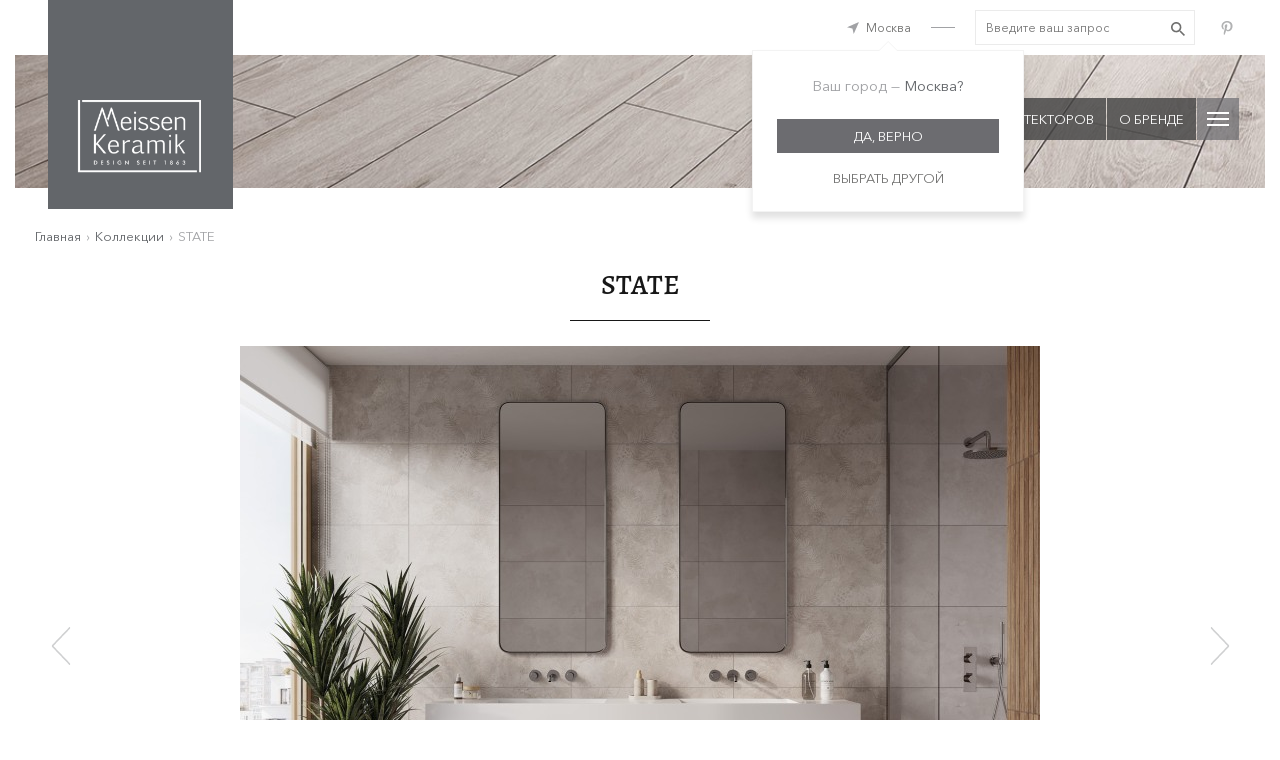

--- FILE ---
content_type: text/html; charset=UTF-8
request_url: https://meissen-keramik.ru/collections/state/?sphrase_id=16264
body_size: 16266
content:
<!DOCTYPE html>
<html lang="ru">
	<head data-cookie-prefix="BITRIX_SM_MK">
		<title>Заказать плитку STATE в Москве | Mei-Keramik</title>
		<meta http-equiv="Content-Type" content="text/html; charset=UTF-8" />
<meta name="robots" content="noindex,follow" />
<meta name="description" content="STATE - плитка от официального представителя в Москве и России высокого качества из интернет-каталога Mei-Keramik." />
<link rel="canonical" href="https://meissen-keramik.ru/collections/state/" />
<script type="text/javascript" data-skip-moving="true">(function(w, d, n) {var cl = "bx-core";var ht = d.documentElement;var htc = ht ? ht.className : undefined;if (htc === undefined || htc.indexOf(cl) !== -1){return;}var ua = n.userAgent;if (/(iPad;)|(iPhone;)/i.test(ua)){cl += " bx-ios";}else if (/Windows/i.test(ua)){cl += ' bx-win';}else if (/Macintosh/i.test(ua)){cl += " bx-mac";}else if (/Linux/i.test(ua) && !/Android/i.test(ua)){cl += " bx-linux";}else if (/Android/i.test(ua)){cl += " bx-android";}cl += (/(ipad|iphone|android|mobile|touch)/i.test(ua) ? " bx-touch" : " bx-no-touch");cl += w.devicePixelRatio && w.devicePixelRatio >= 2? " bx-retina": " bx-no-retina";var ieVersion = -1;if (/AppleWebKit/.test(ua)){cl += " bx-chrome";}else if (/Opera/.test(ua)){cl += " bx-opera";}else if (/Firefox/.test(ua)){cl += " bx-firefox";}ht.className = htc ? htc + " " + cl : cl;})(window, document, navigator);</script>


<link href="/bitrix/js/ui/design-tokens/dist/ui.design-tokens.css?171506884126098" type="text/css"  rel="stylesheet" />
<link href="/bitrix/cache/css/s1/2019/page_82d51c3efa798004410f16232501c2a2/page_82d51c3efa798004410f16232501c2a2_v1.css?176700249331920" type="text/css"  rel="stylesheet" />
<link href="/bitrix/cache/css/s1/2019/template_ec7e5e383d2edb66146d5a12d94d3294/template_ec7e5e383d2edb66146d5a12d94d3294_v1.css?1767001770220277" type="text/css"  data-template-style="true" rel="stylesheet" />
<link href="/bitrix/panel/main/popup.css?169290851122696" type="text/css"  data-template-style="true"  rel="stylesheet" />







<link rel="preload" as="font" type="font/woff2" href="/local/templates/2019/fonts/alegreya/alegreya-v13-latin_cyrillic-500.woff2" crossorigin><link rel="preload" as="font" type="font/woff2" href="/local/templates/2019/fonts/alegreya/alegreya-v13-latin_cyrillic-700.woff2" crossorigin><link rel="preload" as="font" type="font/woff2" href="/local/templates/2019/fonts/alegreya/alegreya-v13-latin_cyrillic-regular.woff2" crossorigin><link rel="preload" as="font" type="font/woff2" href="/local/templates/2019/fonts/avenir/AvenirNextCyr-Bold.woff2" crossorigin><link rel="preload" as="font" type="font/woff2" href="/local/templates/2019/fonts/avenir/AvenirNextCyr-Medium.woff2" crossorigin><link rel="preload" as="font" type="font/woff2" href="/local/templates/2019/fonts/avenir/AvenirNextCyr-Bold.woff2" crossorigin>
<link rel="icon" type="image/png" sizes="32x32" href="/favicons/favicon-32x32.png"><link rel="icon" type="image/png" sizes="16x16" href="/favicons/favicon-16x16.png"><link rel="manifest" href="/favicons/site.webmanifest"><link rel="mask-icon" href="/favicons/safari-pinned-tab.svg" color="#626569"><meta name="msapplication-TileColor" content="#626569"><meta name="msapplication-config" content="/favicons/browserconfig.xml"><meta name="theme-color" content="#ffffff">
<meta name="viewport" content="width=device-width, initial-scale=1, maximum-scale=1, user-scalable=no">
<meta property="og:url" content="https://meissen-keramik.ru/collections/state/"/>
<meta property="og:title" content="Заказать плитку STATE в Москве | Mei-Keramik"/>
<meta property="og:description" content="STATE - плитка от официального представителя в Москве и России высокого качества из интернет-каталога Mei-Keramik."/>
<meta property="og:type" content="website"/>
<meta property="og:image" content="https://meissen-keramik.ru/local/templates/2019/images/logo_og.png"/>
<meta property="og:image:type" content="image/png"/>
<meta property="og:image:width" content="600"/>
<meta property="og:image:height" content="600"/>
<meta property="og:locale" content="ru_RU"/>
<meta property="og:site_name" content="Официальный сайт бренда Meissen Keramik"/>
<meta property="og:image:secure_url" content="https://meissen-keramik.ru/local/templates/2019/images/logo_og.png"/>



		<meta property="og:image" content="/local/templates/2019/images/logo_og.png?v=2" />
		<meta name="google-site-verification" content="2ysYvn2jRQvGer42NUpibUED27qwYJhf50lI3b-9IqQ" />
<meta name="yandex-verification" content="464cdecf270285f7" />
	</head>
	<body><header class="header">
			<div class="container-fluid">
				<div class="header__bg">
				<div class="row justify-content-between">
					<div class="col-12 col-sm-12 col-md-4 col-lg-4 col-xl-5 flex-nowrap d-flex d-md-block">
						<div class="logo"><a class="logo__link" href="/">
									<img src="/local/templates/2019/images/logo.png" alt="meissen-keramik.ru">
								</a></div>
						<div class="d-inline-flex justify-content-end align-items-center d-md-none header__search--small"><form class="search" action="/search/">
	<input type="text" placeholder="Введите ваш запрос" name="q" class="search__input" />
	<button type="submit" class="search-btn">
		<svg class="icon icon--search"><use xlink:href="#search"></use></svg>
	</button>
</form>
<div class="menu-social"><a class="menu-social__link" href="https://www.pinterest.ru/Meissenkeramik_ru/" target="_blank">
		<svg class="icon icon--pinterest">
			<use xlink:href="#pinterest"></use>
		</svg>
	</a></div></div>
					</div>
					<div class="col-12 col-sm-12 col-md-8 col-lg-8 col-xl-7">
						<div class="header__search"><span class="city-modal-link js-city-modal-open js-location" data-city-id="z1">
	<svg class="icon icon--nav"><use xlink:href="#nav"></use></svg>
	<span class="city-modal-link__title js-city-confirm-anchor">Москва</span>
	<span class="city-modal-link__delim d-none d-md-inline-block"></span>
</span><div class="d-none">
		<div class="js-city-confirm">
			<div class="city-confirm text-center">
				<div class="city-confirm__title">
					<span>Ваш город — </span>Москва?
				</div>
				<div class="city-confirm__btn">
					<button class="btn btn--grey d-block w-100 js-city-confirm-close">Да, верно</button>
					<span class="city-confirm__modal d-block js-city-modal-open js-city-confirm-close">
						Выбрать другой					</span>
				</div>
			</div>
		</div>
	</div><form class="search" action="/search/">
	<input type="text" placeholder="Введите ваш запрос" name="q" class="search__input" />
	<button type="submit" class="search-btn">
		<svg class="icon icon--search"><use xlink:href="#search"></use></svg>
	</button>
</form>
<div class="menu-social"><a class="menu-social__link" href="https://www.pinterest.ru/Meissenkeramik_ru/" target="_blank">
		<svg class="icon icon--pinterest">
			<use xlink:href="#pinterest"></use>
		</svg>
	</a></div></div>
						<div class="header__menu"><nav class="menu-top"><a class="menu-top__link" href="/collections/">Коллекции</a><a class="menu-top__link" href="/tile/">Плитка</a><a class="menu-top__link" href="/designers/">Для архитекторов</a><a class="menu-top__link" href="/about/">О бренде</a></nav><div class="menu-btn js-menu">
								<div class="hamburger">
									<div class="hamburger__bar"></div>
								</div>
								<nav class="menu-top-add"><span class="city-modal-link js-city-modal-open js-location" data-city-id="z1">
	<svg class="icon icon--nav"><use xlink:href="#nav"></use></svg>
	<span class="city-modal-link__title js-city-confirm-anchor">Москва</span>
	<span class="city-modal-link__delim d-none d-md-inline-block"></span>
</span><a class="menu-top-add__link" href="/contact/">Контакты</a><a class="menu-top-add__link" href="/where-to-buy/">Где купить</a><a class="menu-top-add__link" href="/news/">Новости</a><a class="menu-top-add__link" href="/trends/">Тренды</a><nav class="menu-top"><a class="menu-top__link" href="/collections/">Коллекции</a><a class="menu-top__link" href="/tile/">Плитка</a><a class="menu-top__link" href="/designers/">Для архитекторов</a><a class="menu-top__link" href="/about/">О бренде</a></nav></nav>							</div>
						</div>
					</div>
				</div>
				</div>
			</div>
		</header>
		<main class="main flex-column"><div class="container-fluid">
					<div class="content pb-0"><nav class="breadcrumbs"><span class="breadcrumbs__item"><a class="breadcrumbs__link" href="/">Главная</a></span><span class="breadcrumbs__item"><a class="breadcrumbs__link" href="/collections/">Коллекции</a></span><span class="breadcrumbs__item">STATE</span></nav></div>
				</div><div class="container-fluid">
						<div class="content"><div class="custom-title-block">
	<h1 class="mt-3 mt-lg-0">STATE</h1></div><div
				class="interior-block active js-interior-block"
				 data-project="#project-default"			>
				<div class="full-width mb-2 mb-md-3">
					<div class="row">
						<div class="interior-pic swiper-container  js-slider-interior"><div class="swiper-wrapper"><div class="col-12 swiper-slide"
									><img
											class="img-fluid"
											src="/upload/iblock/c6f/wxoaxodxlb7xbzn1msmz0480udknq613/1.jpg "
																						alt="STATE"
										></div><div class="col-12 swiper-slide"
									><img
											class="img-fluid swiper-lazy"
											src="[data-uri] "
											 data-src="/upload/iblock/dae/v859m62fpy8bf8ra34v9eyya24es0iba/2.jpg"											alt="STATE"
										></div><div class="col-12 swiper-slide"
									><img
											class="img-fluid swiper-lazy"
											src="[data-uri] "
											 data-src="/upload/iblock/8c7/zon42ii4g39gz9643egba6992p5pajgr/3.jpg"											alt="STATE"
										></div></div>
							<div class="swiper-button-prev swiper-button-area d-none d-lg-block">
								<svg class="icon icon--arrow-l-left icon--arr-l d-none d-md-inline-block"><use xlink:href="/local/templates/2019/svg/all.svg?1748499870#arrow-l-left"></use></svg>								<svg class="icon icon--arrow-m-s-left icon--arr-s d-md-none"><use xlink:href="/local/templates/2019/svg/all.svg?1748499870#arrow-m-s-left"></use></svg>							</div>
							<div class="swiper-button-next swiper-button-area d-none d-lg-block">
								<svg class="icon icon--arrow-l-right icon--arr-l d-none d-md-inline-block"><use xlink:href="/local/templates/2019/svg/all.svg?1748499870#arrow-l-right"></use></svg>								<svg class="icon icon--arrow-m-s-right icon--ar-sr d-md-none"><use xlink:href="/local/templates/2019/svg/all.svg?1748499870#arrow-m-s-right"></use></svg>							</div>
						</div>
					</div><div class="row justify-content-center mt-2">
							<div class="swiper-container interior-thumbs js-slider-interior-thumbs">
							<div class="swiper-wrapper"><div
										class="swiper-slide swiper-slide-thumb-active"
																			><img  class="img-fluid" src="/upload/resize_cache/iblock/c6f/wxoaxodxlb7xbzn1msmz0480udknq613/ec6060a0806da4bb83ee6377763e398e/1.jpg" alt="STATE"></div><div
										class="swiper-slide"
																			><img  class="img-fluid" src="/upload/resize_cache/iblock/dae/v859m62fpy8bf8ra34v9eyya24es0iba/ec6060a0806da4bb83ee6377763e398e/2.jpg" alt="STATE"></div><div
										class="swiper-slide"
																			><img  class="img-fluid" src="/upload/resize_cache/iblock/8c7/zon42ii4g39gz9643egba6992p5pajgr/ec6060a0806da4bb83ee6377763e398e/3.jpg" alt="STATE"></div></div>
							</div>
						</div></div>
			</div><div class="row justify-content-center">
	<div class="col-xl-8 text-center"><h2 class="mb-5 head-underline">Описание</h2><p style="text-align: justify;">
	Интерьерное решение State leaves наполнено энергией устойчивости. Изюминка — декоративный серый бетон с тонким, едва уловимым рисунком тропических листьев в той же серой гамме. Идеальным дополнительным акцентом послужит глянцевый металлический бордюр. Коллекция позволит создать дизайнерский урбанистичный интерьер.
</p><div class="row justify-content-center mt-4 type-product"><a href="/collections/f/room-is-bathroom/" class="col-auto type-product__item">Ванная комната</a><a href="/collections/f/direct-is-beton/" class="col-auto type-product__item">Бетон</a><a href="/collections/f/style-is-modern/" class="col-auto type-product__item">Современный</a><a href="/collections/f/size-is-45x90/" class="col-auto type-product__item">45x90</a></div></div>
</div><div class="product-sliders js-product-tabs">
		<div class="container">
			<div class="product-sliders__head">
				<div class="product-tabs tabs-scroll dragscroll js-tabs-slider js-scroll-items"><div class="product-tabs__title open js-select-tab" data-category="Все товары">
						<span>Все товары</span>
					</div>
					<div class="product-tabs__title js-select-tab" data-category="Керамогранит">
						<span>Керамогранит</span>
					</div>
					</div>
			</div>
		</div>					<div class="product-tabs__content open js-content-tab" data-category="Все товары">
						<div class="container">
		<div class="tile-slider carousel-grid swiper-container-horizontal">
			<div class="swiper-container js-carousel" data-sm-col="2" data-md-col="3" data-lg-col="3" data-xl-col="4">						<div class="row matrix matrix--products swiper-wrapper js-content-slider">
							<div class="col-sm-6 col-md-4 col-xl-3 matrix__item swiper-slide" data-category="Керамогранит">
		<a href="/tile/keramogranit-meissen-keramik-state-korichnevyy-rektifikat-448x898-a16887/" class="product">
			<span href="/tile/keramogranit-meissen-keramik-state-korichnevyy-rektifikat-448x898-a16887/" class="product__pic-area">
			<span class="product__pic"><span class="product__pic-slider">
					<span class="pic-slider js-item-slider">
						<span class="pic-slider__area"><img
									class="img-fluid js-item-slider-pic"
									src="/upload/resize_cache/ctpi/a507b6a496716f80287d6e9ed84823aa/A16887_1.jpg"
									alt="Керамогранит Meissen Keramik State коричневый ректификат 44,8x89,8 A16887"
								><img
									class="img-fluid js-item-slider-pic d-none"
									src="/upload/resize_cache/ctpi/a507b6a496716f80287d6e9ed84823aa/A16887_2.jpg"
									alt="Керамогранит Meissen Keramik State коричневый ректификат 44,8x89,8 A16887"
								><img
									class="img-fluid js-item-slider-pic d-none"
									src="/upload/resize_cache/ctpi/a507b6a496716f80287d6e9ed84823aa/A16887_3.jpg"
									alt="Керамогранит Meissen Keramik State коричневый ректификат 44,8x89,8 A16887"
								><img
									class="img-fluid js-item-slider-pic d-none"
									src="/upload/resize_cache/ctpi/a507b6a496716f80287d6e9ed84823aa/A16887_4.jpg"
									alt="Керамогранит Meissen Keramik State коричневый ректификат 44,8x89,8 A16887"
								><img
									class="img-fluid js-item-slider-pic d-none"
									src="/upload/resize_cache/ctpi/a507b6a496716f80287d6e9ed84823aa/A16887_5.jpg"
									alt="Керамогранит Meissen Keramik State коричневый ректификат 44,8x89,8 A16887"
								><img
									class="img-fluid js-item-slider-pic d-none"
									src="/upload/resize_cache/ctpi/a507b6a496716f80287d6e9ed84823aa/A16887_6.jpg"
									alt="Керамогранит Meissen Keramik State коричневый ректификат 44,8x89,8 A16887"
								><img
									class="img-fluid js-item-slider-pic d-none"
									src="/upload/resize_cache/ctpi/a507b6a496716f80287d6e9ed84823aa/A16887_7.jpg"
									alt="Керамогранит Meissen Keramik State коричневый ректификат 44,8x89,8 A16887"
								><img
									class="img-fluid js-item-slider-pic d-none"
									src="/upload/resize_cache/ctpi/a507b6a496716f80287d6e9ed84823aa/A16887_8.jpg"
									alt="Керамогранит Meissen Keramik State коричневый ректификат 44,8x89,8 A16887"
								></span>
						<span class="pic-slider__dots"><span class="pic-slider__dots-item js-item-slider-dot active"></span><span class="pic-slider__dots-item js-item-slider-dot"></span><span class="pic-slider__dots-item js-item-slider-dot"></span><span class="pic-slider__dots-item js-item-slider-dot"></span><span class="pic-slider__dots-item js-item-slider-dot"></span><span class="pic-slider__dots-item js-item-slider-dot"></span><span class="pic-slider__dots-item js-item-slider-dot"></span><span class="pic-slider__dots-item js-item-slider-dot"></span></span><span class="pic-slider__item js-item-slider-active" style="width: 12.5%;"></span><span class="pic-slider__item js-item-slider-active" style="width: 12.5%;"></span><span class="pic-slider__item js-item-slider-active" style="width: 12.5%;"></span><span class="pic-slider__item js-item-slider-active" style="width: 12.5%;"></span><span class="pic-slider__item js-item-slider-active" style="width: 12.5%;"></span><span class="pic-slider__item js-item-slider-active" style="width: 12.5%;"></span><span class="pic-slider__item js-item-slider-active" style="width: 12.5%;"></span><span class="pic-slider__item js-item-slider-active" style="width: 12.5%;"></span></span>
				</span><span class="hint">Новинка</span></span>
		</span>			<div class="product__title mb-2">Керамогранит Meissen Keramik State коричневый ректификат 44,8x89,8 A16887</div>
			<div class="product__artnumber mb-2">A16887</div>
			<div class="product__price">2 471&nbsp;₽/м2</div>
		</a>
	</div><div class="col-sm-6 col-md-4 col-xl-3 matrix__item swiper-slide" data-category="Керамогранит">
		<a href="/tile/keramogranit-meissen-keramik-state-svetloseryy-rektifikat-448x898-a16883/" class="product">
			<span href="/tile/keramogranit-meissen-keramik-state-svetloseryy-rektifikat-448x898-a16883/" class="product__pic-area">
			<span class="product__pic"><span class="product__pic-slider">
					<span class="pic-slider js-item-slider">
						<span class="pic-slider__area"><img
									class="img-fluid js-item-slider-pic"
									src="/upload/resize_cache/ctpi/a507b6a496716f80287d6e9ed84823aa/A16883_01.jpg"
									alt="Керамогранит Meissen Keramik State светло-серый ректификат 44,8x89,8 A16883"
								><img
									class="img-fluid js-item-slider-pic d-none"
									src="/upload/resize_cache/ctpi/a507b6a496716f80287d6e9ed84823aa/A16883_10.jpg"
									alt="Керамогранит Meissen Keramik State светло-серый ректификат 44,8x89,8 A16883"
								><img
									class="img-fluid js-item-slider-pic d-none"
									src="/upload/resize_cache/ctpi/a507b6a496716f80287d6e9ed84823aa/A16883_02.jpg"
									alt="Керамогранит Meissen Keramik State светло-серый ректификат 44,8x89,8 A16883"
								><img
									class="img-fluid js-item-slider-pic d-none"
									src="/upload/resize_cache/ctpi/a507b6a496716f80287d6e9ed84823aa/A16883_03.jpg"
									alt="Керамогранит Meissen Keramik State светло-серый ректификат 44,8x89,8 A16883"
								><img
									class="img-fluid js-item-slider-pic d-none"
									src="/upload/resize_cache/ctpi/a507b6a496716f80287d6e9ed84823aa/A16883_04.jpg"
									alt="Керамогранит Meissen Keramik State светло-серый ректификат 44,8x89,8 A16883"
								><img
									class="img-fluid js-item-slider-pic d-none"
									src="/upload/resize_cache/ctpi/a507b6a496716f80287d6e9ed84823aa/A16883_05.jpg"
									alt="Керамогранит Meissen Keramik State светло-серый ректификат 44,8x89,8 A16883"
								><img
									class="img-fluid js-item-slider-pic d-none"
									src="/upload/resize_cache/ctpi/a507b6a496716f80287d6e9ed84823aa/A16883_06.jpg"
									alt="Керамогранит Meissen Keramik State светло-серый ректификат 44,8x89,8 A16883"
								><img
									class="img-fluid js-item-slider-pic d-none"
									src="/upload/resize_cache/ctpi/a507b6a496716f80287d6e9ed84823aa/A16883_07.jpg"
									alt="Керамогранит Meissen Keramik State светло-серый ректификат 44,8x89,8 A16883"
								><img
									class="img-fluid js-item-slider-pic d-none"
									src="/upload/resize_cache/ctpi/a507b6a496716f80287d6e9ed84823aa/A16883_08.jpg"
									alt="Керамогранит Meissen Keramik State светло-серый ректификат 44,8x89,8 A16883"
								><img
									class="img-fluid js-item-slider-pic d-none"
									src="/upload/resize_cache/ctpi/a507b6a496716f80287d6e9ed84823aa/A16883_09.jpg"
									alt="Керамогранит Meissen Keramik State светло-серый ректификат 44,8x89,8 A16883"
								></span>
						<span class="pic-slider__dots"><span class="pic-slider__dots-item js-item-slider-dot active"></span><span class="pic-slider__dots-item js-item-slider-dot"></span><span class="pic-slider__dots-item js-item-slider-dot"></span><span class="pic-slider__dots-item js-item-slider-dot"></span><span class="pic-slider__dots-item js-item-slider-dot"></span><span class="pic-slider__dots-item js-item-slider-dot"></span><span class="pic-slider__dots-item js-item-slider-dot"></span><span class="pic-slider__dots-item js-item-slider-dot"></span><span class="pic-slider__dots-item js-item-slider-dot"></span><span class="pic-slider__dots-item js-item-slider-dot"></span></span><span class="pic-slider__item js-item-slider-active" style="width: 10%;"></span><span class="pic-slider__item js-item-slider-active" style="width: 10%;"></span><span class="pic-slider__item js-item-slider-active" style="width: 10%;"></span><span class="pic-slider__item js-item-slider-active" style="width: 10%;"></span><span class="pic-slider__item js-item-slider-active" style="width: 10%;"></span><span class="pic-slider__item js-item-slider-active" style="width: 10%;"></span><span class="pic-slider__item js-item-slider-active" style="width: 10%;"></span><span class="pic-slider__item js-item-slider-active" style="width: 10%;"></span><span class="pic-slider__item js-item-slider-active" style="width: 10%;"></span><span class="pic-slider__item js-item-slider-active" style="width: 10%;"></span></span>
				</span><span class="hint">Новинка</span></span>
		</span>			<div class="product__title mb-2">Керамогранит Meissen Keramik State светло-серый ректификат 44,8x89,8 A16883</div>
			<div class="product__artnumber mb-2">A16883</div>
			<div class="product__price">2 471&nbsp;₽/м2</div>
		</a>
	</div><div class="col-sm-6 col-md-4 col-xl-3 matrix__item swiper-slide" data-category="Керамогранит">
		<a href="/tile/keramogranit-meissen-keramik-state-listya-seryy-rektifikat-448x898-a16885/" class="product">
			<span href="/tile/keramogranit-meissen-keramik-state-listya-seryy-rektifikat-448x898-a16885/" class="product__pic-area">
			<span class="product__pic"><span class="product__pic-slider">
					<span class="pic-slider js-item-slider">
						<span class="pic-slider__area"><img
									class="img-fluid js-item-slider-pic"
									src="/upload/resize_cache/ctpi/a507b6a496716f80287d6e9ed84823aa/A16885_01.jpg"
									alt="Керамогранит Meissen Keramik State листья серый ректификат 44,8x89,8 A16885"
								><img
									class="img-fluid js-item-slider-pic d-none"
									src="/upload/resize_cache/ctpi/a507b6a496716f80287d6e9ed84823aa/A16885_02.jpg"
									alt="Керамогранит Meissen Keramik State листья серый ректификат 44,8x89,8 A16885"
								><img
									class="img-fluid js-item-slider-pic d-none"
									src="/upload/resize_cache/ctpi/a507b6a496716f80287d6e9ed84823aa/A16885_03.jpg"
									alt="Керамогранит Meissen Keramik State листья серый ректификат 44,8x89,8 A16885"
								><img
									class="img-fluid js-item-slider-pic d-none"
									src="/upload/resize_cache/ctpi/a507b6a496716f80287d6e9ed84823aa/A16885_04.jpg"
									alt="Керамогранит Meissen Keramik State листья серый ректификат 44,8x89,8 A16885"
								><img
									class="img-fluid js-item-slider-pic d-none"
									src="/upload/resize_cache/ctpi/a507b6a496716f80287d6e9ed84823aa/A16885_05.jpg"
									alt="Керамогранит Meissen Keramik State листья серый ректификат 44,8x89,8 A16885"
								><img
									class="img-fluid js-item-slider-pic d-none"
									src="/upload/resize_cache/ctpi/a507b6a496716f80287d6e9ed84823aa/A16885_06.jpg"
									alt="Керамогранит Meissen Keramik State листья серый ректификат 44,8x89,8 A16885"
								></span>
						<span class="pic-slider__dots"><span class="pic-slider__dots-item js-item-slider-dot active"></span><span class="pic-slider__dots-item js-item-slider-dot"></span><span class="pic-slider__dots-item js-item-slider-dot"></span><span class="pic-slider__dots-item js-item-slider-dot"></span><span class="pic-slider__dots-item js-item-slider-dot"></span><span class="pic-slider__dots-item js-item-slider-dot"></span></span><span class="pic-slider__item js-item-slider-active" style="width: 16.666666666667%;"></span><span class="pic-slider__item js-item-slider-active" style="width: 16.666666666667%;"></span><span class="pic-slider__item js-item-slider-active" style="width: 16.666666666667%;"></span><span class="pic-slider__item js-item-slider-active" style="width: 16.666666666667%;"></span><span class="pic-slider__item js-item-slider-active" style="width: 16.666666666667%;"></span><span class="pic-slider__item js-item-slider-active" style="width: 16.666666666667%;"></span></span>
				</span><span class="hint">Новинка</span></span>
		</span>			<div class="product__title mb-2">Керамогранит Meissen Keramik State листья серый ректификат 44,8x89,8 A16885</div>
			<div class="product__artnumber mb-2">A16885</div>
			<div class="product__price">2 471&nbsp;₽/м2</div>
		</a>
	</div><div class="col-sm-6 col-md-4 col-xl-3 matrix__item swiper-slide" data-category="Керамогранит">
		<a href="/tile/keramogranit-meissen-keramik-state-seryy-rektifikat-448x898-a16884/" class="product">
			<span href="/tile/keramogranit-meissen-keramik-state-seryy-rektifikat-448x898-a16884/" class="product__pic-area">
			<span class="product__pic"><span class="product__pic-slider">
					<span class="pic-slider js-item-slider">
						<span class="pic-slider__area"><img
									class="img-fluid js-item-slider-pic"
									src="/upload/resize_cache/ctpi/a507b6a496716f80287d6e9ed84823aa/A16884_01.jpg"
									alt="Керамогранит Meissen Keramik State серый ректификат 44,8x89,8 A16884"
								><img
									class="img-fluid js-item-slider-pic d-none"
									src="/upload/resize_cache/ctpi/a507b6a496716f80287d6e9ed84823aa/A16884_10.jpg"
									alt="Керамогранит Meissen Keramik State серый ректификат 44,8x89,8 A16884"
								><img
									class="img-fluid js-item-slider-pic d-none"
									src="/upload/resize_cache/ctpi/a507b6a496716f80287d6e9ed84823aa/A16884_02.jpg"
									alt="Керамогранит Meissen Keramik State серый ректификат 44,8x89,8 A16884"
								><img
									class="img-fluid js-item-slider-pic d-none"
									src="/upload/resize_cache/ctpi/a507b6a496716f80287d6e9ed84823aa/A16884_03.jpg"
									alt="Керамогранит Meissen Keramik State серый ректификат 44,8x89,8 A16884"
								><img
									class="img-fluid js-item-slider-pic d-none"
									src="/upload/resize_cache/ctpi/a507b6a496716f80287d6e9ed84823aa/A16884_04.jpg"
									alt="Керамогранит Meissen Keramik State серый ректификат 44,8x89,8 A16884"
								><img
									class="img-fluid js-item-slider-pic d-none"
									src="/upload/resize_cache/ctpi/a507b6a496716f80287d6e9ed84823aa/A16884_05.jpg"
									alt="Керамогранит Meissen Keramik State серый ректификат 44,8x89,8 A16884"
								><img
									class="img-fluid js-item-slider-pic d-none"
									src="/upload/resize_cache/ctpi/a507b6a496716f80287d6e9ed84823aa/A16884_06.jpg"
									alt="Керамогранит Meissen Keramik State серый ректификат 44,8x89,8 A16884"
								><img
									class="img-fluid js-item-slider-pic d-none"
									src="/upload/resize_cache/ctpi/a507b6a496716f80287d6e9ed84823aa/A16884_07.jpg"
									alt="Керамогранит Meissen Keramik State серый ректификат 44,8x89,8 A16884"
								><img
									class="img-fluid js-item-slider-pic d-none"
									src="/upload/resize_cache/ctpi/a507b6a496716f80287d6e9ed84823aa/A16884_08.jpg"
									alt="Керамогранит Meissen Keramik State серый ректификат 44,8x89,8 A16884"
								><img
									class="img-fluid js-item-slider-pic d-none"
									src="/upload/resize_cache/ctpi/a507b6a496716f80287d6e9ed84823aa/A16884_09.jpg"
									alt="Керамогранит Meissen Keramik State серый ректификат 44,8x89,8 A16884"
								></span>
						<span class="pic-slider__dots"><span class="pic-slider__dots-item js-item-slider-dot active"></span><span class="pic-slider__dots-item js-item-slider-dot"></span><span class="pic-slider__dots-item js-item-slider-dot"></span><span class="pic-slider__dots-item js-item-slider-dot"></span><span class="pic-slider__dots-item js-item-slider-dot"></span><span class="pic-slider__dots-item js-item-slider-dot"></span><span class="pic-slider__dots-item js-item-slider-dot"></span><span class="pic-slider__dots-item js-item-slider-dot"></span><span class="pic-slider__dots-item js-item-slider-dot"></span><span class="pic-slider__dots-item js-item-slider-dot"></span></span><span class="pic-slider__item js-item-slider-active" style="width: 10%;"></span><span class="pic-slider__item js-item-slider-active" style="width: 10%;"></span><span class="pic-slider__item js-item-slider-active" style="width: 10%;"></span><span class="pic-slider__item js-item-slider-active" style="width: 10%;"></span><span class="pic-slider__item js-item-slider-active" style="width: 10%;"></span><span class="pic-slider__item js-item-slider-active" style="width: 10%;"></span><span class="pic-slider__item js-item-slider-active" style="width: 10%;"></span><span class="pic-slider__item js-item-slider-active" style="width: 10%;"></span><span class="pic-slider__item js-item-slider-active" style="width: 10%;"></span><span class="pic-slider__item js-item-slider-active" style="width: 10%;"></span></span>
				</span><span class="hint">Новинка</span></span>
		</span>			<div class="product__title mb-2">Керамогранит Meissen Keramik State серый ректификат 44,8x89,8 A16884</div>
			<div class="product__artnumber mb-2">A16884</div>
			<div class="product__price">2 471&nbsp;₽/м2</div>
		</a>
	</div><div class="col-sm-6 col-md-4 col-xl-3 matrix__item swiper-slide" data-category="Керамогранит">
		<a href="/tile/keramogranit-meissen-keramik-state-zelenyy-rektifikat-448x898-a16888/" class="product">
			<span href="/tile/keramogranit-meissen-keramik-state-zelenyy-rektifikat-448x898-a16888/" class="product__pic-area">
			<span class="product__pic"><span class="product__pic-slider">
					<span class="pic-slider js-item-slider">
						<span class="pic-slider__area"><img
									class="img-fluid js-item-slider-pic"
									src="/upload/resize_cache/ctpi/a507b6a496716f80287d6e9ed84823aa/A16888_01.jpg"
									alt="Керамогранит Meissen Keramik State зеленый ректификат 44,8x89,8 A16888"
								><img
									class="img-fluid js-item-slider-pic d-none"
									src="/upload/resize_cache/ctpi/a507b6a496716f80287d6e9ed84823aa/A16888_10.jpg"
									alt="Керамогранит Meissen Keramik State зеленый ректификат 44,8x89,8 A16888"
								><img
									class="img-fluid js-item-slider-pic d-none"
									src="/upload/resize_cache/ctpi/a507b6a496716f80287d6e9ed84823aa/A16888_02.jpg"
									alt="Керамогранит Meissen Keramik State зеленый ректификат 44,8x89,8 A16888"
								><img
									class="img-fluid js-item-slider-pic d-none"
									src="/upload/resize_cache/ctpi/a507b6a496716f80287d6e9ed84823aa/A16888_03.jpg"
									alt="Керамогранит Meissen Keramik State зеленый ректификат 44,8x89,8 A16888"
								><img
									class="img-fluid js-item-slider-pic d-none"
									src="/upload/resize_cache/ctpi/a507b6a496716f80287d6e9ed84823aa/A16888_04.jpg"
									alt="Керамогранит Meissen Keramik State зеленый ректификат 44,8x89,8 A16888"
								><img
									class="img-fluid js-item-slider-pic d-none"
									src="/upload/resize_cache/ctpi/a507b6a496716f80287d6e9ed84823aa/A16888_05.jpg"
									alt="Керамогранит Meissen Keramik State зеленый ректификат 44,8x89,8 A16888"
								><img
									class="img-fluid js-item-slider-pic d-none"
									src="/upload/resize_cache/ctpi/a507b6a496716f80287d6e9ed84823aa/A16888_06.jpg"
									alt="Керамогранит Meissen Keramik State зеленый ректификат 44,8x89,8 A16888"
								><img
									class="img-fluid js-item-slider-pic d-none"
									src="/upload/resize_cache/ctpi/a507b6a496716f80287d6e9ed84823aa/A16888_07.jpg"
									alt="Керамогранит Meissen Keramik State зеленый ректификат 44,8x89,8 A16888"
								><img
									class="img-fluid js-item-slider-pic d-none"
									src="/upload/resize_cache/ctpi/a507b6a496716f80287d6e9ed84823aa/A16888_08.jpg"
									alt="Керамогранит Meissen Keramik State зеленый ректификат 44,8x89,8 A16888"
								><img
									class="img-fluid js-item-slider-pic d-none"
									src="/upload/resize_cache/ctpi/a507b6a496716f80287d6e9ed84823aa/A16888_09.jpg"
									alt="Керамогранит Meissen Keramik State зеленый ректификат 44,8x89,8 A16888"
								></span>
						<span class="pic-slider__dots"><span class="pic-slider__dots-item js-item-slider-dot active"></span><span class="pic-slider__dots-item js-item-slider-dot"></span><span class="pic-slider__dots-item js-item-slider-dot"></span><span class="pic-slider__dots-item js-item-slider-dot"></span><span class="pic-slider__dots-item js-item-slider-dot"></span><span class="pic-slider__dots-item js-item-slider-dot"></span><span class="pic-slider__dots-item js-item-slider-dot"></span><span class="pic-slider__dots-item js-item-slider-dot"></span><span class="pic-slider__dots-item js-item-slider-dot"></span><span class="pic-slider__dots-item js-item-slider-dot"></span></span><span class="pic-slider__item js-item-slider-active" style="width: 10%;"></span><span class="pic-slider__item js-item-slider-active" style="width: 10%;"></span><span class="pic-slider__item js-item-slider-active" style="width: 10%;"></span><span class="pic-slider__item js-item-slider-active" style="width: 10%;"></span><span class="pic-slider__item js-item-slider-active" style="width: 10%;"></span><span class="pic-slider__item js-item-slider-active" style="width: 10%;"></span><span class="pic-slider__item js-item-slider-active" style="width: 10%;"></span><span class="pic-slider__item js-item-slider-active" style="width: 10%;"></span><span class="pic-slider__item js-item-slider-active" style="width: 10%;"></span><span class="pic-slider__item js-item-slider-active" style="width: 10%;"></span></span>
				</span><span class="hint">Новинка</span></span>
		</span>			<div class="product__title mb-2">Керамогранит Meissen Keramik State зеленый ректификат 44,8x89,8 A16888</div>
			<div class="product__artnumber mb-2">A16888</div>
			<div class="product__price">2 471&nbsp;₽/м2</div>
		</a>
	</div><div class="col-sm-6 col-md-4 col-xl-3 matrix__item swiper-slide" data-category="Керамогранит">
		<a href="/tile/keramogranit-meissen-keramik-state-siniy-rektifikat-448x898-a16886/" class="product">
			<span href="/tile/keramogranit-meissen-keramik-state-siniy-rektifikat-448x898-a16886/" class="product__pic-area">
			<span class="product__pic"><span class="product__pic-slider">
					<span class="pic-slider js-item-slider">
						<span class="pic-slider__area"><img
									class="img-fluid js-item-slider-pic"
									src="/upload/resize_cache/ctpi/a507b6a496716f80287d6e9ed84823aa/A16886_01.jpg"
									alt="Керамогранит Meissen Keramik State синий ректификат 44,8x89,8 A16886"
								><img
									class="img-fluid js-item-slider-pic d-none"
									src="/upload/resize_cache/ctpi/a507b6a496716f80287d6e9ed84823aa/A16886_10.jpg"
									alt="Керамогранит Meissen Keramik State синий ректификат 44,8x89,8 A16886"
								><img
									class="img-fluid js-item-slider-pic d-none"
									src="/upload/resize_cache/ctpi/a507b6a496716f80287d6e9ed84823aa/A16886_02.jpg"
									alt="Керамогранит Meissen Keramik State синий ректификат 44,8x89,8 A16886"
								><img
									class="img-fluid js-item-slider-pic d-none"
									src="/upload/resize_cache/ctpi/a507b6a496716f80287d6e9ed84823aa/A16886_03.jpg"
									alt="Керамогранит Meissen Keramik State синий ректификат 44,8x89,8 A16886"
								><img
									class="img-fluid js-item-slider-pic d-none"
									src="/upload/resize_cache/ctpi/a507b6a496716f80287d6e9ed84823aa/A16886_04.jpg"
									alt="Керамогранит Meissen Keramik State синий ректификат 44,8x89,8 A16886"
								><img
									class="img-fluid js-item-slider-pic d-none"
									src="/upload/resize_cache/ctpi/a507b6a496716f80287d6e9ed84823aa/A16886_05.jpg"
									alt="Керамогранит Meissen Keramik State синий ректификат 44,8x89,8 A16886"
								><img
									class="img-fluid js-item-slider-pic d-none"
									src="/upload/resize_cache/ctpi/a507b6a496716f80287d6e9ed84823aa/A16886_06.jpg"
									alt="Керамогранит Meissen Keramik State синий ректификат 44,8x89,8 A16886"
								><img
									class="img-fluid js-item-slider-pic d-none"
									src="/upload/resize_cache/ctpi/a507b6a496716f80287d6e9ed84823aa/A16886_07.jpg"
									alt="Керамогранит Meissen Keramik State синий ректификат 44,8x89,8 A16886"
								><img
									class="img-fluid js-item-slider-pic d-none"
									src="/upload/resize_cache/ctpi/a507b6a496716f80287d6e9ed84823aa/A16886_08.jpg"
									alt="Керамогранит Meissen Keramik State синий ректификат 44,8x89,8 A16886"
								><img
									class="img-fluid js-item-slider-pic d-none"
									src="/upload/resize_cache/ctpi/a507b6a496716f80287d6e9ed84823aa/A16886_09.jpg"
									alt="Керамогранит Meissen Keramik State синий ректификат 44,8x89,8 A16886"
								></span>
						<span class="pic-slider__dots"><span class="pic-slider__dots-item js-item-slider-dot active"></span><span class="pic-slider__dots-item js-item-slider-dot"></span><span class="pic-slider__dots-item js-item-slider-dot"></span><span class="pic-slider__dots-item js-item-slider-dot"></span><span class="pic-slider__dots-item js-item-slider-dot"></span><span class="pic-slider__dots-item js-item-slider-dot"></span><span class="pic-slider__dots-item js-item-slider-dot"></span><span class="pic-slider__dots-item js-item-slider-dot"></span><span class="pic-slider__dots-item js-item-slider-dot"></span><span class="pic-slider__dots-item js-item-slider-dot"></span></span><span class="pic-slider__item js-item-slider-active" style="width: 10%;"></span><span class="pic-slider__item js-item-slider-active" style="width: 10%;"></span><span class="pic-slider__item js-item-slider-active" style="width: 10%;"></span><span class="pic-slider__item js-item-slider-active" style="width: 10%;"></span><span class="pic-slider__item js-item-slider-active" style="width: 10%;"></span><span class="pic-slider__item js-item-slider-active" style="width: 10%;"></span><span class="pic-slider__item js-item-slider-active" style="width: 10%;"></span><span class="pic-slider__item js-item-slider-active" style="width: 10%;"></span><span class="pic-slider__item js-item-slider-active" style="width: 10%;"></span><span class="pic-slider__item js-item-slider-active" style="width: 10%;"></span></span>
				</span><span class="hint">Новинка</span></span>
		</span>			<div class="product__title mb-2">Керамогранит Meissen Keramik State синий ректификат 44,8x89,8 A16886</div>
			<div class="product__artnumber mb-2">A16886</div>
			<div class="product__price">2 471&nbsp;₽/м2</div>
		</a>
	</div>						</div>
						</div>
			<div class="swiper-button-prev swiper-button-area">
				<svg class="icon icon--arrow-l-left icon--arr d-none d-md-inline-block"><use xlink:href="/local/templates/2019/svg/all.svg?1748499870#arrow-l-left"></use></svg>				<svg class="icon icon--arrow-m-s-left icon--arr d-md-none"><use xlink:href="/local/templates/2019/svg/all.svg?1748499870#arrow-m-s-left"></use></svg>			</div>
			<div class="swiper-button-next swiper-button-area">
				<svg class="icon icon--arrow-l-right icon--arr d-none d-md-inline-block"><use xlink:href="/local/templates/2019/svg/all.svg?1748499870#arrow-l-right"></use></svg>				<svg class="icon icon--arrow-m-s-right icon--arr d-md-none"><use xlink:href="/local/templates/2019/svg/all.svg?1748499870#arrow-m-s-right"></use></svg>			</div>
		</div>
	</div>					</div>					<div class="product-tabs__content js-content-tab" data-category="Керамогранит">
						<div class="container">
		<div class="tile-slider carousel-grid swiper-container-horizontal">
			<div class="swiper-container js-carousel" data-sm-col="2" data-md-col="3" data-lg-col="3" data-xl-col="4">						<div class="row matrix matrix--products swiper-wrapper js-content-slider">
													</div>
						</div>
			<div class="swiper-button-prev swiper-button-area">
				<svg class="icon icon--arrow-l-left icon--arr d-none d-md-inline-block"><use xlink:href="/local/templates/2019/svg/all.svg?1748499870#arrow-l-left"></use></svg>				<svg class="icon icon--arrow-m-s-left icon--arr d-md-none"><use xlink:href="/local/templates/2019/svg/all.svg?1748499870#arrow-m-s-left"></use></svg>			</div>
			<div class="swiper-button-next swiper-button-area">
				<svg class="icon icon--arrow-l-right icon--arr d-none d-md-inline-block"><use xlink:href="/local/templates/2019/svg/all.svg?1748499870#arrow-l-right"></use></svg>				<svg class="icon icon--arrow-m-s-right icon--arr d-md-none"><use xlink:href="/local/templates/2019/svg/all.svg?1748499870#arrow-m-s-right"></use></svg>			</div>
		</div>
	</div>					</div></div><div class="mt-5 text-center">
	<a href="/collections/" class="btn-light btn-light--arr">
		<svg class="icon icon--arr"><use xlink:href="#arr-left"></use></svg>
		<span>Вернуться в каталог</span>
	</a>
</div></div>
					</div></main>
		<footer class="footer">
			<div class="container-fluid">
				<div class="footer-table row flex-lg-nowrap">
					<div class="col-12 col-md-4 col-lg-auto"><div class="subscribe">
	<div class="subscribe__title">Подпишитесь на новости</div>
	<form class="subscribe__form js-subscribe-form" action="/local/ajax/subscribe/add/">
		<label for="email" class="form-group">
			<input class="form-control" type="email" id="email" placeholder="E-mail" required>
			<span class="form-group__label">E-mail</span>
			<button type="submit" class="btn">
				<svg class="icon"><use xlink:href="#arr-long"></use></svg>
			</button>
		</label>
		<div class="subscribe___mess d-none"></div>
	</form>
</div></div>
					<div class="col-12 col-md-4 col-lg-auto mb-4 mb-lg-0">
						<div class="footer-contacts">
							<div class="footer-contacts__title" >

								Контакты
							</div>
							<div class="footer-contacts__phone">
								<a href="tel:88005552991">8 800 555 29 91</a>							</div>
							пн-чт <b>9:00 - 18:00</b><br>
пт <b>9:00 - 15:30</b>						</div>
					</div>
					<div class="footer-table__menu col-12 col-md-4 col-lg-auto mb-md-4 mb-lg-0"><nav class="menu-footer">
	<div class="menu-footer__title menu-title js-footer-menu">
		<span class="menu-title__text">Предложение</span>
		<span class="menu-title__pic">
			<svg class="icon icon--arr-up"><use xlink:href="#arr-up"></use></svg>
		</span>
	</div><a class="menu-footer__item" href="/collections/f/room-is-bathroom/">Плитка для ванной комнаты</a><a class="menu-footer__item" href="/collections/f/room-is-living-room/">Плитка для гостиной</a><a class="menu-footer__item" href="/collections/f/room-is-living-spaces/">Плитка для жилых помещений</a><a class="menu-footer__item" href="/collections/f/room-is-commercial/">Плитка для коммерческих помещений</a></nav></div>
					<div class="footer-table__menu col-12 col-md-4 col-lg-auto"><nav class="menu-footer">
	<div class="menu-footer__title menu-title js-footer-menu">
		<span class="menu-title__text">Меню</span>
		<span class="menu-title__pic">
			<svg class="icon icon--arr-up"><use xlink:href="#arr-up"></use></svg>
		</span>
	</div><a class="menu-footer__item" href="/catalogs/">Каталоги</a><a class="menu-footer__item" href="/designers/">Для дизайнеров</a><a class="menu-footer__item" href="/collections/">Коллекции</a><a class="menu-footer__item" href="/tile/">Плитка</a><a class="menu-footer__item" href="/files/">Файлы для скачивания</a><a class="menu-footer__item" href="/faq/">Советы экспертов</a></nav></div>
					<div class="footer-table__menu col-12 col-md-4 col-lg-auto"><nav class="menu-footer">
	<div class="menu-footer__title menu-title js-footer-menu">
		<span class="menu-title__text">Узнайте о нас</span>
		<span class="menu-title__pic">
			<svg class="icon icon--arr-up"><use xlink:href="#arr-up"></use></svg>
		</span>
	</div><a class="menu-footer__item" href="/distributors/">Дистрибьюторы</a><a class="menu-footer__item" href="/where-to-buy/">Где купить</a><a class="menu-footer__item" href="/about/">О бренде</a><a class="menu-footer__item" href="/news/">Новости</a><a class="menu-footer__item" href="/contact/">Контакты</a></nav></div>
				</div>
			</div>
			<div class="footer__add">
				<div class="container-fluid">
					<div class="row justify-content-between flex-lg-nowrap">
						<div class="col-sm-12 col-md-auto"><nav class="menu-footer-add"><a class="menu-footer-add__item" href="/official-notice/">Официальное извещение</a><a class="menu-footer-add__item" href="/privacy/">Политика конфиденциальности</a><a class="menu-footer-add__item" href="/search/">Поиск</a><a class="menu-footer-add__item" href="/map/">Карта сайта</a></nav></div>
						<div class="col-sm-12 col-md-auto copyright">Copyright © Meissen-Keramik 2026</div>
					</div>
				</div>
			</div>
		</footer><!-- Yandex.Metrika counter -->
<noscript><div><img src="https://mc.yandex.ru/watch/53385700" style="position:absolute; left:-9999px;" alt="" /></div></noscript>
<!-- /Yandex.Metrika counter -->
<svg xmlns="http://www.w3.org/2000/svg" style="display: none;">
	<symbol id="teamprofi" viewBox="0 0 92 32">
		<path
			d="M62.938 0.206h-3.609v8.367h1.813v-3.020h1.873c0.109 0.016 0.234 0.025 0.361 0.025 1.444 0 2.615-1.171 2.615-2.615 0-0.029-0.001-0.059-0.001-0.088l0 0.004c0.015-1.827-1.238-2.674-3.051-2.674zM62.787 4.118h-1.631v-2.399h1.646c0.816 0 1.419 0.317 1.419 1.208 0 0.921-0.604 1.2-1.435 1.2z"/>
		<path
			d="M72.588 4.631c0.788-0.309 1.336-1.062 1.336-1.944 0-0.039-0.001-0.077-0.003-0.116l0 0.005c0-1.691-1.284-2.371-2.824-2.371h-4.157v8.351h1.813v-3.277h1.631c1.209 0 1.555 0.408 1.661 1.555 0.001 0.609 0.095 1.196 0.268 1.747l-0.011-0.041h1.918c-0.332-0.303-0.362-1.45-0.408-1.978-0.061-0.8-0.303-1.737-1.224-1.933zM70.504 3.964h-1.733v-2.311h1.813c0.785 0 1.541 0.167 1.541 1.133 0 1.028-0.77 1.178-1.615 1.178z"/>
		<path
			d="M78.841 0.010c-0.088-0.006-0.192-0.010-0.296-0.010-2.424 0-4.389 1.965-4.389 4.389s1.965 4.389 4.389 4.389c2.417 0 4.378-1.954 4.389-4.369v-0.001c0.011-0.113 0.018-0.243 0.018-0.375 0-2.222-1.801-4.024-4.024-4.024-0.031 0-0.061 0-0.091 0.001l0.005-0zM78.841 7.259c-1.419-0.015-2.295-1.102-2.295-2.884 0-1.733 0.892-2.855 2.266-2.855s2.266 1.102 2.266 2.855c-0.001 1.782-0.862 2.884-2.236 2.884z"/>
		<path d="M83.9 8.573h1.827v-3.428h3.549v-1.466h-3.549v-1.933h4.062v-1.541h-5.89z"/>
		<path d="M90.576 0.206h1.842v8.367h-1.842v-8.367z"/>
		<path
			d="M66.779 14.539c1.3-1.878 3.443-3.092 5.869-3.092 0.135 0 0.269 0.004 0.402 0.011l-0.018-0.001c2.612 0 4.501 0.83 5.618 3.127 1.372-1.906 3.585-3.133 6.085-3.133 0.11 0 0.22 0.002 0.328 0.007l-0.016-0.001c0.15-0.012 0.325-0.018 0.501-0.018 3.762 0 6.812 3.050 6.812 6.812 0 0.176-0.007 0.351-0.020 0.524l0.001-0.023v12.883h-7.717v-11.056c0-1.599-0.377-3.156-2.431-3.156s-2.532 1.599-2.532 3.308v10.904h-7.597v-11.312c0-1.599-0.468-3.005-2.386-3.005-2.039 0-2.583 1.751-2.583 3.413v10.904h-7.646v-19.603h7.33v2.507z"/>
		<path
			d="M36.16 25.655c0-0.060 0.015-0.091 0.015-0.151h-3.897c-0.679 1.008-1.816 1.663-3.106 1.663-0.124 0-0.247-0.006-0.368-0.018l0.015 0.001c-0.114 0.012-0.247 0.019-0.381 0.019-2.11 0-3.82-1.71-3.82-3.82 0-0.049 0.001-0.099 0.003-0.147l-0 0.007h11.917c0.622-1.681 1.889-2.997 3.493-3.67l0.042-0.015c-0.015-0.060-0.031-0.151-0.045-0.212l-3.308-0.133 0.060-1.405c0.051-1.133 0.324-2.19 0.777-3.146l-0.021 0.050c-2.156-2.147-5.129-3.474-8.413-3.474-0.194 0-0.387 0.005-0.579 0.014l0.027-0.001c-6.901 0-11.862 4.425-11.862 10.586 0 6.569 5.453 10.195 12.158 10.195 0.080 0.002 0.174 0.003 0.269 0.003 3.012 0 5.801-0.957 8.079-2.584l-0.042 0.029c-0.636-1.065-1.012-2.349-1.012-3.721 0-0.024 0-0.049 0-0.073l-0 0.004zM28.639 16.058c0.11-0.012 0.237-0.020 0.366-0.020 1.876 0 3.401 1.506 3.43 3.375l0 0.003h-7.748c0.154-1.89 1.726-3.366 3.643-3.366 0.109 0 0.216 0.005 0.322 0.014l-0.014-0.001z"/>
		<path
			d="M58.043 13.437c-2.159-2.069-6.314-2.447-9.122-2.447-7.008 0-10.796 2.399-11.010 6.841l7.249 0.303c0.419-1.495 1.77-2.574 3.373-2.574 0.137 0 0.272 0.008 0.404 0.023l-0.016-0.002c1.813 0 2.688 0.533 2.688 1.706 0 1.903-2.975 1.797-4.41 1.978-4.365 0.574-9.892 1.066-9.892 6.388 0 3.881 2.884 6.147 7.717 6.147 0.164 0.011 0.356 0.017 0.55 0.017 2.427 0 4.632-0.949 6.265-2.497l-0.004 0.004c0.034 0.849 0.372 1.613 0.908 2.192l-0.002-0.002h5.317l-0.015-18.078zM51.646 23.419c0.017 0.139 0.026 0.299 0.026 0.462 0 0.74-0.194 1.434-0.535 2.035l0.011-0.020c-0.689 0.932-1.784 1.53-3.019 1.53-0.070 0-0.139-0.002-0.208-0.006l0.010 0c-1.45 0-2.311-0.756-2.311-1.978 0-1.066 0.71-1.751 2.22-2.054 1.409-0.173 2.69-0.573 3.857-1.163l-0.067 0.031 0.015 1.164z"/>
		<path
			d="M15.379 21.788c-0-0.030-0-0.066-0-0.101 0-2.148 0.595-4.156 1.628-5.87l-0.029 0.051v-4.334h4.742c1.153-0.59 2.491-1.047 3.899-1.301l0.089-0.013v-5.648h-25.689v6.947h8.685v20.101h8.277v-3.998c-1.006-1.613-1.603-3.572-1.603-5.67 0-0.057 0-0.114 0.001-0.171l-0 0.009z"/>
	</symbol>
	<symbol id="menu" viewBox="0 0 40 32">
		<path d="M0 32v-4.571h41.143v4.571zM0 18.286v-4.571h41.143v4.571zM0 4.571v-4.571h41.143v4.571z"/>
	</symbol>
	<symbol id="search" viewBox="0 0 32 32">
		<path
			d="M22.869 20.125h-1.445l-0.512-0.495c1.785-2.071 2.873-4.787 2.873-7.757 0-6.578-5.332-11.91-11.91-11.91s-11.91 5.332-11.91 11.91c0 6.578 5.332 11.91 11.91 11.91 2.97 0 5.687-1.087 7.773-2.886l-0.015 0.013 0.495 0.512v1.445l9.146 9.133 2.727-2.727zM11.892 20.125c-4.547 0-8.233-3.686-8.233-8.233s3.686-8.233 8.233-8.233c4.547 0 8.233 3.686 8.233 8.233v0c0 0.003 0 0.006 0 0.010 0 4.541-3.682 8.223-8.223 8.223-0.003 0-0.007 0-0.010 0h0.001z"/>
	</symbol>
	<symbol id="close" viewBox="0 0 32 32">
		<path
			d="M32 3.223l-3.223-3.223-12.777 12.777-12.777-12.777-3.223 3.223 12.777 12.777-12.777 12.777 3.223 3.223 12.777-12.777 12.777 12.777 3.223-3.223-12.777-12.777z"/>
	</symbol>
	<symbol id="close-light" viewBox="0 0 32 32">
		<path d="M30.701 4.26l-2.96-2.96-11.74 11.74-11.74-11.74-2.96 2.96 11.74 11.74-11.74 11.74 2.96 2.96 11.74-11.74 11.74 11.74 2.96-2.96-11.74-11.74z"/>
	</symbol>
	<symbol id="fb" viewBox="0 0 17 32">
		<path
			d="M10.731 32v-16h4.418l0.586-5.514h-5v-2.76c0-1.438 0.136-2.2 2.2-2.2h2.768v-5.526h-4.418c-5.306 0-7.174 2.676-7.174 7.174v3.31h-3.308v5.516h3.308v16z"/>
	</symbol>
	<symbol id="instagram" viewBox="0 0 32 32">
		<path
			d="M9.404 31.904c-1.403-0.031-2.734-0.3-3.966-0.77l0.081 0.027c-1.109-0.425-2.054-1.053-2.833-1.846l-0.001-0.001c-0.794-0.779-1.421-1.725-1.827-2.78l-0.018-0.054c-0.442-1.15-0.712-2.48-0.743-3.869l-0-0.013c-0.078-1.733-0.098-2.311-0.098-6.596 0-4.423 0.023-4.928 0.096-6.597 0.030-1.402 0.3-2.732 0.77-3.964l-0.027 0.081c0.425-1.109 1.054-2.054 1.846-2.833l0.001-0.001c0.779-0.794 1.725-1.422 2.78-1.827l0.054-0.018c1.15-0.443 2.481-0.713 3.87-0.743l0.013-0c1.719-0.078 2.288-0.096 6.596-0.096s4.876 0.018 6.594 0.096c1.403 0.031 2.735 0.3 3.968 0.77l-0.081-0.027c1.109 0.424 2.055 1.051 2.833 1.844l0.001 0.001c0.794 0.779 1.423 1.725 1.829 2.78l0.018 0.054c0.441 1.15 0.711 2.48 0.743 3.869l0 0.014c0.078 1.74 0.096 2.311 0.096 6.597s-0.018 4.855-0.096 6.596c-0.032 1.403-0.302 2.732-0.77 3.965l0.027-0.082c-0.425 1.109-1.053 2.054-1.846 2.833l-0.001 0.001c-0.779 0.794-1.724 1.422-2.778 1.829l-0.054 0.018c-1.151 0.443-2.483 0.713-3.873 0.743l-0.013 0c-1.733 0.078-2.311 0.098-6.596 0.098s-4.86-0.020-6.594-0.098zM9.538 2.971c-1.070 0.012-2.089 0.213-3.031 0.571l0.060-0.020c-0.721 0.271-1.336 0.679-1.839 1.195l-0.001 0.001c-0.518 0.504-0.925 1.119-1.185 1.806l-0.011 0.034c-0.337 0.881-0.538 1.901-0.551 2.965l-0 0.006c-0.075 1.671-0.092 2.174-0.092 6.462s0.016 4.8 0.092 6.466c0.014 1.070 0.215 2.089 0.571 3.032l-0.020-0.061c0.271 0.721 0.679 1.335 1.195 1.837l0.001 0.001c0.504 0.518 1.119 0.925 1.806 1.185l0.034 0.011c0.881 0.336 1.9 0.537 2.964 0.551l0.006 0c1.687 0.076 2.194 0.092 6.466 0.092s4.779-0.016 6.464-0.092c1.070-0.013 2.089-0.214 3.032-0.571l-0.061 0.020c0.721-0.27 1.335-0.678 1.837-1.195l0.001-0.001c0.519-0.503 0.927-1.117 1.187-1.804l0.011-0.034c0.337-0.881 0.538-1.901 0.551-2.965l0-0.006c0.078-1.703 0.094-2.212 0.094-6.462s-0.016-4.761-0.094-6.464c-0.013-1.070-0.214-2.089-0.571-3.031l0.020 0.061c-0.271-0.722-0.68-1.336-1.197-1.839l-0.001-0.001c-0.503-0.519-1.117-0.927-1.804-1.185l-0.034-0.011c-0.881-0.337-1.901-0.538-2.965-0.551l-0.006-0c-1.668-0.076-2.169-0.092-6.464-0.092h-1.435c-2.988 0.004-3.545 0.021-5.031 0.089zM7.787 16c0.006-4.535 3.681-8.21 8.216-8.215h0c4.535 0.005 8.21 3.68 8.215 8.215v0.001c-0.005 4.535-3.68 8.21-8.215 8.215h-0c-4.535-0.005-8.211-3.68-8.217-8.215v-0.001zM10.67 16c0 2.946 2.388 5.333 5.333 5.333v0c2.946 0 5.333-2.388 5.333-5.333v0c0-2.946-2.388-5.333-5.333-5.333v0c-0.001 0-0.001 0-0.002 0-2.946 0-5.333 2.388-5.333 5.333v0zM22.624 7.467c0-1.060 0.86-1.92 1.92-1.92v0c1.060 0 1.92 0.86 1.92 1.92v0c0 1.060-0.86 1.92-1.92 1.92v0c-1.060 0-1.92-0.86-1.92-1.92v0z"/>
	</symbol>
	<symbol id="youtube" viewBox="0 0 47 32">
		<path
			d="M23.266 32c-0.471 0.006-1.027 0.010-1.583 0.010-5.572 0-11.063-0.35-16.451-1.030l0.641 0.066c-1.939-0.562-3.426-2.083-3.929-4.002l-0.009-0.039c-0.592-3.201-0.931-6.884-0.931-10.646 0-0.125 0-0.25 0.001-0.374l-0 0.019c-0.001-0.105-0.001-0.23-0.001-0.355 0-3.762 0.339-7.445 0.987-11.021l-0.056 0.374c0.512-1.959 1.999-3.48 3.898-4.032l0.040-0.010c4.758-0.617 10.261-0.969 15.846-0.969 0.544 0 1.087 0.003 1.629 0.010l-0.082-0.001c0.471-0.006 1.027-0.010 1.584-0.010 5.572 0 11.062 0.35 16.45 1.030l-0.641-0.066c1.939 0.562 3.426 2.083 3.929 4.002l0.009 0.039c0.592 3.202 0.931 6.887 0.931 10.65 0 0.123-0 0.247-0.001 0.37l0-0.019c0.001 0.104 0.001 0.228 0.001 0.351 0 3.764-0.339 7.448-0.987 11.025l0.056-0.375c-0.512 1.959-1.999 3.48-3.898 4.032l-0.040 0.010c-4.758 0.617-10.261 0.969-15.846 0.969-0.544 0-1.087-0.003-1.629-0.010l0.082 0.001zM19.093 9.74v13.912l11.13-6.955-11.13-6.957z"/>
	</symbol>
	<symbol id="arr-left" viewBox="0 0 20 32">
		<path
			d="M6.504 15.977l12.108-12.099c0.402-0.412 0.649-0.975 0.649-1.596 0-1.263-1.024-2.287-2.287-2.287-0.623 0-1.189 0.249-1.601 0.654l0-0-13.716 13.708c-0.411 0.413-0.666 0.983-0.666 1.612 0 0.595 0.228 1.137 0.6 1.543l-0.002-0.002 13.775 13.804c0.416 0.426 0.996 0.69 1.637 0.69 1.263 0 2.287-1.024 2.287-2.287 0-0.639-0.262-1.218-0.686-1.632l-0-0z"/>
	</symbol>
	<symbol id="arr-right" viewBox="0 0 20 32">
		<path
			d="M13.763 15.996l-12.108-12.099c-0.402-0.412-0.649-0.975-0.649-1.596 0-1.263 1.024-2.287 2.287-2.287 0.623 0 1.189 0.249 1.601 0.654l-0-0 13.716 13.708c0.411 0.413 0.666 0.983 0.666 1.612 0 0.595-0.228 1.137-0.6 1.543l0.002-0.002-13.775 13.804c-0.412 0.404-0.977 0.654-1.601 0.654-1.263 0-2.287-1.024-2.287-2.287 0-0.621 0.248-1.185 0.65-1.597l-0 0z"/>
	</symbol>
	<symbol id="arr-up" viewBox="0 0 56 32">
		<path
			d="M28.010 10.082l19.843 19.848c0.667 0.62 1.565 1.001 2.551 1.001 2.072 0 3.751-1.68 3.751-3.751 0-0.99-0.384-1.891-1.010-2.561l0.002 0.002-22.477-22.493c-0.677-0.675-1.61-1.092-2.642-1.092-0.975 0-1.863 0.373-2.529 0.984l0.003-0.002-22.634 22.587c-0.652 0.674-1.054 1.594-1.054 2.607 0 2.072 1.68 3.751 3.751 3.751 1.011 0 1.929-0.4 2.603-1.050l-0.001 0.001z"/>
	</symbol>
	<symbol id="no-photo" viewBox="0 0 40 32">
		<path
			d="M21.625 31.999h-16.141c-0.353 0-0.64-0.287-0.64-0.64v0-3.2h-3.2c-0.353 0-0.64-0.287-0.64-0.64v0-26.879c0-0.353 0.287-0.64 0.64-0.64v0h33.279c0.353 0 0.64 0.287 0.64 0.64v0 3.2h3.2c0.353 0 0.64 0.287 0.64 0.64v0 26.879c0 0.353-0.287 0.64-0.64 0.64v0zM38.123 30.719v-2.557l-6.4-7.2-8.672 9.754zM21.338 30.719l4.409-4.96-11.944-13.436-7.68 8.64v9.756zM2.284 26.88h2.56v-22.399c0-0.353 0.287-0.64 0.64-0.64v0h28.799v-2.56h-31.999zM32.202 19.575l5.92 6.665v-21.119h-31.999v13.918l7.201-8.102c0.121-0.128 0.291-0.207 0.48-0.207s0.359 0.079 0.48 0.207l0 0 12.321 13.862 4.642-5.222c0.12-0.127 0.29-0.206 0.478-0.206s0.358 0.079 0.478 0.205l0 0zM24.043 12.8c0-1.767 1.433-3.2 3.2-3.2s3.2 1.433 3.2 3.2c0 1.767-1.433 3.2-3.2 3.2v0c-1.766-0.002-3.198-1.434-3.2-3.2v-0zM25.323 12.8c0 1.060 0.86 1.92 1.92 1.92s1.92-0.86 1.92-1.92c0-1.060-0.86-1.92-1.92-1.92v0c-1.060 0-1.92 0.86-1.92 1.92v0z"/>
	</symbol>
	<symbol id="download" viewBox="0 0 32 32">
		<path
			d="M1.334 31.998c-0.737-0.001-1.334-0.599-1.334-1.336 0-0.002 0-0.004 0-0.006v0-7.8c0-0.002 0-0.004 0-0.006 0-0.737 0.597-1.334 1.334-1.334 0 0 0 0 0 0v0c0.001 0 0.001 0 0.002 0 0.737 0 1.334 0.597 1.334 1.334 0 0.002 0 0.004 0 0.006v-0 6.466h26.666v-6.466c0-0.002 0-0.004 0-0.006 0-0.737 0.597-1.334 1.334-1.334 0 0 0 0 0 0v0c0.735 0.001 1.33 0.597 1.33 1.332 0 0.003 0 0.006-0 0.008v-0 7.8c0 0.002 0 0.004 0 0.006 0 0.736-0.595 1.333-1.33 1.336h-0zM15.020 23.098l-7.658-8.29c-0.219-0.24-0.353-0.561-0.353-0.913 0-0.388 0.163-0.739 0.424-0.986l0.001-0.001c0.237-0.219 0.555-0.353 0.905-0.353 0.388 0 0.738 0.166 0.982 0.43l0.001 0.001 5.346 5.788v-17.438c0-0.002-0-0.005-0-0.008 0-0.735 0.595-1.33 1.33-1.33 0 0 0 0 0 0v0c0.001 0 0.001 0 0.002 0 0.737 0 1.334 0.597 1.334 1.334 0 0.001 0 0.003 0 0.004v-0 17.432l5.346-5.8c0.243-0.264 0.591-0.429 0.977-0.429 0.35 0 0.669 0.136 0.906 0.358l-0.001-0.001c0.265 0.246 0.43 0.596 0.43 0.985 0 0.354-0.137 0.676-0.36 0.916l-7.659 8.291c-0.248 0.265-0.601 0.43-0.991 0.43-0.003 0-0.006 0-0.009-0h0c-0.375-0.006-0.712-0.165-0.951-0.417l-0.001-0.001z"/>
	</symbol>
	<symbol id="arr-long" viewBox="0 0 32 32">
		<path d="M21.347 14.667h-16.013v2.667h16.013v4l5.32-5.333-5.32-5.333z"/>
	</symbol>
	<symbol id="arrow-l-left" viewBox="0 0 16 32">
		<path
			d="M15.35 31.999c0.181-0.001 0.344-0.078 0.459-0.2l0-0c0.118-0.125 0.19-0.293 0.19-0.479s-0.073-0.354-0.191-0.479l0 0-14.241-14.843 14.241-14.843c0.118-0.125 0.19-0.293 0.19-0.479s-0.073-0.354-0.191-0.479l0 0c-0.115-0.122-0.278-0.198-0.459-0.198s-0.344 0.076-0.459 0.199l-0 0-14.7 15.321c-0.118 0.125-0.19 0.293-0.19 0.479s0.073 0.354 0.191 0.479l-0-0 14.7 15.321c0.115 0.122 0.278 0.199 0.459 0.2h0z"/>
	</symbol>
	<symbol id="arrow-l-right" viewBox="0 0 16 32">
		<path
			d="M0.65 31.999c-0.181-0.001-0.344-0.078-0.459-0.2l-0-0c-0.118-0.125-0.19-0.293-0.19-0.479s0.073-0.354 0.191-0.479l-0 0 14.241-14.843-14.241-14.843c-0.118-0.125-0.19-0.293-0.19-0.478s0.072-0.354 0.19-0.479l-0 0c0.115-0.122 0.278-0.199 0.459-0.199s0.344 0.076 0.459 0.198l0 0 14.7 15.322c0.118 0.125 0.19 0.293 0.19 0.479s-0.073 0.354-0.191 0.479l0-0-14.7 15.321c-0.115 0.122-0.278 0.199-0.459 0.2h-0z"/>
	</symbol>
	<symbol id="arrow-m-s-left" viewBox="0 0 16 32">
		<path
			d="M14.589 31.76l-14.353-15.17c-0.146-0.154-0.235-0.363-0.235-0.592s0.090-0.438 0.236-0.592l-0 0 14.353-15.173c0.153-0.146 0.36-0.235 0.588-0.235s0.435 0.090 0.588 0.235l-0-0c0.146 0.155 0.235 0.364 0.235 0.594s-0.090 0.439-0.236 0.594l0-0-13.805 14.537 13.805 14.537c0.146 0.155 0.235 0.364 0.235 0.594s-0.090 0.439-0.236 0.594l0-0c-0.082 0.192-0.269 0.324-0.487 0.324-0.022 0-0.044-0.001-0.066-0.004l0.003 0c-0.006 0-0.013 0-0.020 0-0.235 0-0.448-0.092-0.606-0.242l0 0z"/>
	</symbol>
	<symbol id="arrow-m-s-right" viewBox="0 0 16 32">
		<path
			d="M1.411 31.76l14.353-15.17c0.146-0.154 0.235-0.363 0.235-0.592s-0.090-0.438-0.236-0.592l0 0-14.353-15.173c-0.153-0.146-0.36-0.235-0.588-0.235s-0.435 0.090-0.588 0.235l0-0c-0.146 0.155-0.235 0.364-0.235 0.594s0.090 0.439 0.236 0.594l-0-0 13.805 14.537-13.805 14.537c-0.146 0.155-0.235 0.364-0.235 0.594s0.090 0.439 0.236 0.594l-0-0c0.082 0.192 0.269 0.324 0.487 0.324 0.022 0 0.044-0.001 0.066-0.004l-0.003 0c0.006 0 0.013 0 0.020 0 0.235 0 0.448-0.092 0.606-0.242l-0 0z"/>
	</symbol>
	<symbol id="check" viewBox="0 0 43 32">
		<path d="M15.354 32l-15.354-15.356 4.33-4.33 11.024 11.004 23.31-23.318 4.33 4.35z"/>
	</symbol>
	<symbol id="nav" viewBox="0 0 32 32">
		<path d="M32 0l-14.080 32-3.299-14.624-14.621-3.296z"/>
	</symbol>
	<symbol id="pinterest" viewBox="0 0 25 32">
		<path
			d="M10.416 21.424c0 0.027-1.034 3.764-1.249 4.699-0.428 1.772-2.312 5.852-3.247 5.877-0.322-0.13-0.482-0.558-0.572-1.189-0.080-0.72-0.126-1.554-0.126-2.399 0-1.15 0.085-2.28 0.249-3.385l-0.015 0.125c0.357-1.569 2.321-9.771 2.321-9.821-0.385-0.827-0.609-1.795-0.609-2.816 0-0.038 0-0.077 0.001-0.115l-0 0.006c-0.001-0.031-0.001-0.067-0.001-0.103 0-1.249 0.402-2.405 1.085-3.344l-0.011 0.016c0.549-0.814 1.458-1.348 2.493-1.372l0.004-0c0.026-0.001 0.057-0.002 0.087-0.002 0.72 0 1.365 0.319 1.801 0.824l0.003 0.003c0.381 0.487 0.611 1.108 0.611 1.783 0 0.062-0.002 0.124-0.006 0.185l0-0.008c-0.146 1.477-0.474 2.833-0.962 4.11l0.036-0.108c-0.249 0.848-0.535 1.715-0.713 2.568-0.066 0.222-0.104 0.478-0.104 0.742 0 0.648 0.228 1.243 0.608 1.709l-0.004-0.005c0.573 0.687 1.429 1.121 2.387 1.121 0.026 0 0.052-0 0.078-0.001l-0.004 0c1.843-0.072 3.443-1.048 4.378-2.494l0.013-0.021c1.122-1.754 1.789-3.894 1.789-6.189 0-0.119-0.002-0.237-0.005-0.354l0 0.017c0.003-0.079 0.005-0.171 0.005-0.264 0-4.301-3.487-7.788-7.788-7.788-0.158 0-0.314 0.005-0.47 0.014l0.021-0.001c-0.107-0.005-0.233-0.007-0.359-0.007-4.741 0-8.586 3.838-8.596 8.577v0.001c0.013 1.703 0.587 3.269 1.548 4.525l-0.013-0.018c0.088 0.099 0.141 0.23 0.141 0.373 0 0.071-0.013 0.139-0.037 0.202l0.001-0.004c-0.105 0.398-0.284 1.095-0.354 1.47l-0.037 0.249c-0.054 0.142-0.103 0.313-0.138 0.489l-0.003 0.021c-0.071 0.245-0.142 0.366-0.393 0.366-0.094-0.010-0.179-0.043-0.251-0.095l0.002 0.001c-2.423-1.61-3.998-4.327-3.998-7.412 0-0.084 0.001-0.168 0.003-0.251l-0 0.012c-0.001-0.044-0.001-0.095-0.001-0.146 0-3.173 1.252-6.053 3.288-8.174l-0.004 0.004c2.386-2.262 5.616-3.652 9.172-3.652 0.199 0 0.398 0.004 0.595 0.013l-0.028-0.001c0.051-0.001 0.111-0.001 0.171-0.001 3.261 0 6.234 1.237 8.474 3.267l-0.011-0.010c2.155 2.026 3.497 4.895 3.497 8.077 0 0.025-0 0.050-0 0.074l0-0.004c0.001 0.074 0.002 0.161 0.002 0.248 0 3.195-1.089 6.136-2.915 8.472l0.023-0.030c-1.727 2.189-4.375 3.585-7.349 3.599h-0.002c-0.040 0.001-0.087 0.002-0.134 0.002-1.801 0-3.392-0.898-4.35-2.271l-0.011-0.017z"/>
	</symbol>
	<symbol id="3d" viewBox="0 0 41 32">
		<path
			d="M16.449 30.856c-0.217-0.217-0.352-0.518-0.352-0.849s0.134-0.632 0.352-0.85v0l1.241-1.241c-4.129-0.198-7.993-1.112-11.544-2.62l0.22 0.083c-4.105-1.832-6.365-4.382-6.365-7.185 0-1.625 0.773-4.020 4.459-6.204 0.175-0.105 0.386-0.168 0.612-0.168 0.437 0 0.82 0.234 1.030 0.583l0.003 0.005c0.106 0.175 0.168 0.387 0.168 0.613 0 0.438-0.234 0.821-0.584 1.031l-0.005 0.003c-2.116 1.255-3.281 2.723-3.281 4.142 0 1.77 1.801 3.589 4.94 4.989 2.984 1.276 6.444 2.106 10.072 2.307l0.080 0.004-1.046-1.046c-0.217-0.217-0.352-0.518-0.352-0.849s0.134-0.632 0.352-0.85v0c0.217-0.216 0.517-0.35 0.847-0.35s0.63 0.134 0.847 0.35l3.2 3.2c0.218 0.217 0.352 0.518 0.352 0.85s-0.135 0.633-0.352 0.85v0l-3.2 3.201c-0.216 0.217-0.515 0.351-0.845 0.351-0.001 0-0.001 0-0.002 0h0c-0 0-0 0-0 0-0.331 0-0.63-0.134-0.847-0.351v0zM24.62 26.625c-0.006-0.046-0.010-0.099-0.010-0.153 0-0.608 0.452-1.111 1.039-1.189l0.006-0.001c3.556-0.374 6.799-1.403 9.713-2.965l-0.141 0.069c2.173-1.267 3.37-2.755 3.37-4.192 0-1.583-1.402-2.88-2.575-3.687-0.316-0.22-0.52-0.581-0.52-0.989 0-0.254 0.079-0.49 0.214-0.684l-0.003 0.004c0.219-0.316 0.581-0.521 0.99-0.521 0.254 0 0.49 0.079 0.684 0.214l-0.004-0.003c2.366 1.628 3.617 3.587 3.617 5.667 0 2.36-1.579 4.528-4.563 6.266-3.032 1.658-6.583 2.796-10.355 3.19l-0.122 0.010c-0.046 0.006-0.099 0.009-0.153 0.009h-0c-0.607-0.002-1.107-0.453-1.186-1.039l-0.001-0.006zM26.032 15.636v-4.032c0-2.619 1.628-3.591 3.729-3.591s3.744 0.972 3.744 3.591v4.032c0 2.617-1.644 3.591-3.744 3.591s-3.73-0.974-3.73-3.591zM28.406 11.604v4.033c0 1.050 0.502 1.521 1.354 1.521s1.369-0.471 1.369-1.521v-4.033c0-1.050-0.517-1.523-1.369-1.523s-1.355 0.473-1.355 1.523zM16.721 15.636v-4.033c0-2.617 1.689-3.591 3.879-3.591 2.572 0 3.591 1.6 3.591 2.86 0 0.731-0.35 0.959-1.111 0.959-0.659 0-1.233-0.168-1.233-0.868 0-0.578-0.609-0.882-1.323-0.882-0.898 0-1.432 0.471-1.432 1.523v1.369c0.437-0.42 1.031-0.679 1.686-0.679 0.076 0 0.151 0.004 0.226 0.010l-0.010-0.001c1.735 0 3.196 0.761 3.196 3.196v0.137c0 2.616-1.628 3.59-3.729 3.59s-3.742-0.975-3.742-3.591zM19.094 15.529v0.275c0 1.050 0.518 1.506 1.37 1.506s1.355-0.457 1.355-1.506v-0.137c0-1.111-0.502-1.536-1.37-1.536-0.044-0.006-0.095-0.009-0.147-0.009-0.676 0-1.224 0.548-1.224 1.224 0 0.065 0.005 0.129 0.015 0.191l-0.001-0.007zM7.484 16.351c0-0.685 0.289-0.866 1.13-0.866 0.974 0 1.217 0.212 1.217 0.791 0 0.714 0.67 0.883 1.355 0.883 1.035 0 1.4-0.377 1.4-1.371v-0.289c0-1.019-0.624-1.218-1.462-1.218-0.518 0-0.684-0.456-0.684-0.912s0.167-0.913 0.684-0.913c0.578 0 1.187-0.076 1.187-1.309 0-0.882-0.502-1.095-1.13-1.095-0.746 0-1.13 0.182-1.13 0.775 0 0.519-0.229 0.867-1.112 0.867-1.095 0-1.232-0.228-1.232-0.958 0-1.188 0.847-2.723 3.47-2.723 1.933 0 3.389 0.699 3.389 2.753 0.009 0.082 0.014 0.178 0.014 0.275 0 0.922-0.467 1.734-1.177 2.214l-0.009 0.006c0.908 0.287 1.555 1.122 1.555 2.108 0 0.045-0.001 0.090-0.004 0.135l0-0.006v0.289c0 2.495-1.719 3.439-3.849 3.439-2.608 0.002-3.614-1.596-3.614-2.874zM32.783 4.396c0.003-1.989 1.614-3.601 3.603-3.603h0c1.989 0.002 3.602 1.614 3.604 3.603v0c-0.003 1.989-1.615 3.601-3.604 3.603h-0c-1.989-0.002-3.601-1.612-3.605-3.6v-0zM35.187 4.396c0.001 0.662 0.538 1.199 1.2 1.2h0c0.663-0.001 1.2-0.537 1.202-1.2v-0c-0.001-0.663-0.539-1.201-1.202-1.202h-0c-0.664 0.001-1.202 0.539-1.202 1.203 0 0.001 0 0.001 0 0.002v-0z"/>
	</symbol>
</svg><script src="https://yastatic.net/es5-shims/0.0.2/es5-shims.min.js"></script>
<script src="https://yastatic.net/share2/share.js"></script><script>if(!window.BX)window.BX={};if(!window.BX.message)window.BX.message=function(mess){if(typeof mess==='object'){for(let i in mess) {BX.message[i]=mess[i];} return true;}};</script>
<script>(window.BX||top.BX).message({'JS_CORE_LOADING':'Загрузка...','JS_CORE_NO_DATA':'- Нет данных -','JS_CORE_WINDOW_CLOSE':'Закрыть','JS_CORE_WINDOW_EXPAND':'Развернуть','JS_CORE_WINDOW_NARROW':'Свернуть в окно','JS_CORE_WINDOW_SAVE':'Сохранить','JS_CORE_WINDOW_CANCEL':'Отменить','JS_CORE_WINDOW_CONTINUE':'Продолжить','JS_CORE_H':'ч','JS_CORE_M':'м','JS_CORE_S':'с','JSADM_AI_HIDE_EXTRA':'Скрыть лишние','JSADM_AI_ALL_NOTIF':'Показать все','JSADM_AUTH_REQ':'Требуется авторизация!','JS_CORE_WINDOW_AUTH':'Войти','JS_CORE_IMAGE_FULL':'Полный размер'});</script><script src="/bitrix/js/main/core/core.js?1715068875494198"></script><script>BX.Runtime.registerExtension({'name':'main.core','namespace':'BX','loaded':true});</script>
<script>BX.setJSList(['/bitrix/js/main/core/core_ajax.js','/bitrix/js/main/core/core_promise.js','/bitrix/js/main/polyfill/promise/js/promise.js','/bitrix/js/main/loadext/loadext.js','/bitrix/js/main/loadext/extension.js','/bitrix/js/main/polyfill/promise/js/promise.js','/bitrix/js/main/polyfill/find/js/find.js','/bitrix/js/main/polyfill/includes/js/includes.js','/bitrix/js/main/polyfill/matches/js/matches.js','/bitrix/js/ui/polyfill/closest/js/closest.js','/bitrix/js/main/polyfill/fill/main.polyfill.fill.js','/bitrix/js/main/polyfill/find/js/find.js','/bitrix/js/main/polyfill/matches/js/matches.js','/bitrix/js/main/polyfill/core/dist/polyfill.bundle.js','/bitrix/js/main/core/core.js','/bitrix/js/main/polyfill/intersectionobserver/js/intersectionobserver.js','/bitrix/js/main/lazyload/dist/lazyload.bundle.js','/bitrix/js/main/polyfill/core/dist/polyfill.bundle.js','/bitrix/js/main/parambag/dist/parambag.bundle.js']);
</script>
<script>BX.Runtime.registerExtension({'name':'ui.design-tokens','namespace':'window','loaded':true});</script>
<script>BX.Runtime.registerExtension({'name':'main.pageobject','namespace':'window','loaded':true});</script>
<script>(window.BX||top.BX).message({'JS_CORE_LOADING':'Загрузка...','JS_CORE_NO_DATA':'- Нет данных -','JS_CORE_WINDOW_CLOSE':'Закрыть','JS_CORE_WINDOW_EXPAND':'Развернуть','JS_CORE_WINDOW_NARROW':'Свернуть в окно','JS_CORE_WINDOW_SAVE':'Сохранить','JS_CORE_WINDOW_CANCEL':'Отменить','JS_CORE_WINDOW_CONTINUE':'Продолжить','JS_CORE_H':'ч','JS_CORE_M':'м','JS_CORE_S':'с','JSADM_AI_HIDE_EXTRA':'Скрыть лишние','JSADM_AI_ALL_NOTIF':'Показать все','JSADM_AUTH_REQ':'Требуется авторизация!','JS_CORE_WINDOW_AUTH':'Войти','JS_CORE_IMAGE_FULL':'Полный размер'});</script>
<script>BX.Runtime.registerExtension({'name':'window','namespace':'window','loaded':true});</script>
<script>(window.BX||top.BX).message({'LANGUAGE_ID':'ru','FORMAT_DATE':'DD.MM.YYYY','FORMAT_DATETIME':'DD.MM.YYYY HH:MI:SS','COOKIE_PREFIX':'BITRIX_SM_MK','SERVER_TZ_OFFSET':'10800','UTF_MODE':'Y','SITE_ID':'s1','SITE_DIR':'/','USER_ID':'','SERVER_TIME':'1768636689','USER_TZ_OFFSET':'0','USER_TZ_AUTO':'Y','bitrix_sessid':'5c17faa22e0798a84bf5ca7aec65f64d'});</script><script  src="/bitrix/cache/js/s1/2019/kernel_main/kernel_main_v1.js?1767002190234403"></script>
<script>BX.setJSList(['/bitrix/js/main/session.js','/bitrix/js/main/pageobject/pageobject.js','/bitrix/js/main/core/core_window.js','/bitrix/js/main/date/main.date.js','/bitrix/js/main/core/core_date.js','/bitrix/js/main/utils.js','/bitrix/js/main/core/core_fx.js','/local/templates/2019/components/bitrix/catalog/.default/script.js','/local/templates/2019/components/bitrix/news.detail/collections/script.js','/local/templates/2019/components/bitrix/news.list/tile/script.js','/local/templates/2019/js/jquery/jquery-3.3.1.min.js','/local/templates/2019/js/plugins/svg4everybody.js','/local/templates/2019/js/plugins/magnific.popup/magnific-popup.min.js','/local/templates/2019/js/plugins/dotdotdot.js','/local/templates/2019/js/plugins/dragscroll.js','/local/templates/2019/js/plugins/maskedinput.min.js','/local/templates/2019/js/plugins/select2/select2.full.min.js','/local/templates/2019/js/plugins/select2/ru.js','/local/templates/2019/js/plugins/swiper/swiper.min.js','/local/templates/2019/js/plugins/nouislider/nouislider.min.js','/local/templates/2019/js/plugins/scroll/jquery.jscrollpane.min.js','/local/templates/2019/js/plugins/scroll/jquery.mousewheel.js','/local/templates/2019/js/plugins/tooltipster/tooltipster.min.js','/local/templates/2019/js/plugins/dadata/suggestions.min.js','/local/templates/2019/js/plugins/clipboard.min.js','/local/templates/2019/js/debug.js','/local/templates/2019/js/system.js','/local/templates/2019/js/functions/general.js','/local/templates/2019/js/functions/breakpoint.js','/local/templates/2019/js/functions/modal.js','/local/templates/2019/js/functions/tooltip.js','/local/templates/2019/components/teamprofi/empty/city/script.js','/local/templates/2019/components/bitrix/menu/top_add/script.js','/local/templates/2019/components/teamprofi/empty/subscribe/script.js','/local/templates/2019/components/bitrix/menu/footer/script.js']);</script>
<script>BX.setCSSList(['/local/templates/2019/components/bitrix/catalog/.default/style.css','/local/templates/2019/components/bitrix/news.detail/collections/style.css','/local/templates/2019/components/bitrix/system.pagenavigation/.default/style.css','/local/templates/2019/components/bitrix/news.list/collections/style.css','/local/templates/2019/components/bitrix/news.list/tile/style.css','/local/templates/2019/svg/svg.css','/local/templates/2019/css/bootstrap/bootstrap.css','/local/templates/2019/js/plugins/magnific.popup/magnific-popup.css','/local/templates/2019/js/plugins/select2/scss/core.css','/local/templates/2019/js/plugins/swiper/swiper.css','/local/templates/2019/js/plugins/nouislider/nouislider.css','/local/templates/2019//js/plugins/scroll/jquery.jscrollpane.css','/local/templates/2019//js/plugins/tooltipster/tooltipster.css','/local/templates/2019/js/plugins/dadata/suggestions.css','/local/templates/2019/components/bitrix/menu/social/style.css','/local/templates/2019/components/teamprofi/empty/search/style.css','/local/templates/2019/components/teamprofi/empty/city/style.css','/local/templates/2019/components/bitrix/menu/top/style.css','/local/templates/2019/components/bitrix/menu/top_add/style.css','/local/templates/2019/components/bitrix/breadcrumb/.default/style.css','/local/templates/2019/components/teamprofi/empty/subscribe/style.css','/local/templates/2019/components/bitrix/menu/footer/style.css','/local/templates/2019/components/bitrix/menu/footer-add/style.css','/local/templates/2019/styles.css','/local/templates/2019/template_styles.css']);</script>
<script  src="/bitrix/cache/js/s1/2019/template_331d8b0151a17c5c77a339367aeec3cd/template_331d8b0151a17c5c77a339367aeec3cd_v1.js?1767001770541775"></script>
<script  src="/bitrix/cache/js/s1/2019/page_d577c44ce3138db57f707c7b245379c0/page_d577c44ce3138db57f707c7b245379c0_v1.js?17670024939502"></script>
<script type="text/javascript">var _ba = _ba || []; _ba.push(["aid", "8ee65bc70a067fb67d501ab1d9342ae1"]); _ba.push(["host", "meissen-keramik.ru"]); (function() {var ba = document.createElement("script"); ba.type = "text/javascript"; ba.async = true;ba.src = (document.location.protocol == "https:" ? "https://" : "http://") + "bitrix.info/ba.js";var s = document.getElementsByTagName("script")[0];s.parentNode.insertBefore(ba, s);})();</script>


<script type="text/javascript" >
   (function(m,e,t,r,i,k,a){m[i]=m[i]||function(){(m[i].a=m[i].a||[]).push(arguments)};
   m[i].l=1*new Date();
   for (var j = 0; j < document.scripts.length; j++) {if (document.scripts[j].src === r) { return; }}
   k=e.createElement(t),a=e.getElementsByTagName(t)[0],k.async=1,k.src=r,a.parentNode.insertBefore(k,a)})
   (window, document, "script", "https://mc.yandex.ru/metrika/tag.js", "ym");

   ym(53385700, "init", {
        clickmap:true,
        trackLinks:true,
        accurateTrackBounce:true,
        webvisor:true
   });
</script>
</body>
</html>

--- FILE ---
content_type: text/css
request_url: https://meissen-keramik.ru/bitrix/cache/css/s1/2019/page_82d51c3efa798004410f16232501c2a2/page_82d51c3efa798004410f16232501c2a2_v1.css?176700249331920
body_size: 4193
content:


/* Start:/local/templates/2019/components/bitrix/catalog/.default/style.css?17484998708928*/
/**
 * подключаем доп. стили
 */
/**
 * размер рабочей области + отступы
 * xs не меняем
 */
/**
 * размер экрана + допустимое расстояние по бокам
 * xs не меняем
 */
/**
 * медиа-запрос для 1 интервала
 */
/**
 * медиа-запрос для 1 интервала, включая все интервалы ниже
 * либо для нескольких интервалов, строго для каждого
 */
/**
 * hover на десктопной версии и active на мобильной
 */
/**
 * размер
 */
/**
 * круг, можно задать цвет, границу и также ее цвет
 */
/**
 * placeholder для разных браузеров
 */
/**
 * placeholder для разных браузеров
 */
/**
 * gradient
 */
/**
 * clearfix
 */
.interior-block {
  height: 0;
  overflow: hidden;
}
.interior-block.active {
  height: 100%;
}
.interior-block .video-block {
  height: 0;
  visibility: hidden;
  padding-top: 0;
}
.interior-block .play .img-fluid, .interior-block .play .interior-pic__empty {
  display: none;
}
.interior-block .play .video-block {
  padding-top: 520px;
  height: auto;
  visibility: visible;
}
@media only screen and (max-width: 1439px) {
  .interior-block .play .video-block {
    padding-top: 56.25%;
  }
}

.interior-pic .swiper-slide {
  position: relative;
}
@media only screen and (min-width: 1024px) and (max-width: 1439px) {
  .interior-pic .swiper-slide {
    padding: 0 110px;
  }
}
.interior-pic .swiper-slide .play-btn {
  position: absolute;
  top: 50%;
  left: 50%;
  transform: translate(-50%, -50%);
}
.interior-pic.swiper-container {
  width: 100%;
  text-align: center;
}
.interior-pic.swiper-container .swiper-button-next, .interior-pic.swiper-container .swiper-button-prev {
  color: #cfd0d1;
  mix-blend-mode: difference;
}
html:not(.bx-touch) .interior-pic.swiper-container .swiper-button-next:hover, .bx-touch .interior-pic.swiper-container .swiper-button-next:active, html:not(.bx-touch) .interior-pic.swiper-container .swiper-button-prev:hover, .bx-touch .interior-pic.swiper-container .swiper-button-prev:active {
  box-shadow: none;
  color: #62b5bb;
}
.interior-pic.swiper-container .swiper-button-next .icon, .interior-pic.swiper-container .swiper-button-prev .icon {
  font-size: 38px;
}
.interior-pic.swiper-container .swiper-button-prev .icon {
  left: 51%;
}
.interior-pic.swiper-container .swiper-button-next {
  right: 30px;
}
@media only screen and (max-width: 1439px) {
  .interior-pic.swiper-container .swiper-button-next {
    right: 13px;
  }
}
.interior-pic.swiper-container .swiper-button-prev {
  left: 30px;
}
@media only screen and (max-width: 1439px) {
  .interior-pic.swiper-container .swiper-button-prev {
    left: 13px;
  }
}
.interior-pic.swiper-container .swiper-button-next.swiper-button-disabled, .interior-pic.swiper-container .swiper-button-prev.swiper-button-disabled {
  color: #f3f3f3;
}
.interior-pic .hint {
  position: absolute;
  left: 30px;
  top: 5px;
  z-index: 2;
}
.interior-pic .hint-3d {
  position: absolute;
  top: 50%;
  left: 50%;
  transform: translate(-50%, -50%);
}
.interior-pic .hint-3d .icon {
  font-size: 96px;
}
@media only screen and (max-width: 529px) {
  .interior-pic .hint-3d .icon {
    font-size: 62px;
  }
}
.interior-pic__3d {
  cursor: pointer;
}
.interior-pic__empty {
  display: flex;
  height: 100%;
  align-items: center;
  justify-content: center;
  cursor: pointer;
  opacity: 0.5;
}
@media only screen and (max-width: 767px) {
  .interior-pic__empty {
    height: 100%;
    display: block;
  }
}
.interior-pic__empty .no-photo {
  max-width: 920px;
  min-height: 520px;
}
@media only screen and (max-width: 1439px) {
  .interior-pic__empty .no-photo {
    min-height: 448px;
    max-width: 792px;
  }
}
@media only screen and (max-width: 1023px) {
  .interior-pic__empty .no-photo {
    min-height: 417px;
  }
}
@media only screen and (max-width: 767px) {
  .interior-pic__empty .no-photo {
    min-height: 283px;
  }
}
@media only screen and (max-width: 529px) {
  .interior-pic__empty .no-photo {
    min-height: 164px;
  }
}

.interior-thumbs, .content .interior-thumbs {
  max-width: 942px;
}
@media only screen and (max-width: 1023px) {
  .interior-thumbs, .content .interior-thumbs {
    max-width: 750px;
  }
}
@media only screen and (max-width: 767px) {
  .interior-thumbs, .content .interior-thumbs {
    max-width: 300px;
  }
}
.interior-thumbs .swiper-slide, .content .interior-thumbs .swiper-slide {
  display: flex;
  align-items: center;
  justify-content: center;
  width: 314px;
  padding-top: 16px;
  padding-bottom: 10px;
}
@media only screen and (max-width: 1023px) {
  .interior-thumbs .swiper-slide, .content .interior-thumbs .swiper-slide {
    padding-left: 7px;
    padding-right: 7px;
    width: 250px;
  }
}
@media only screen and (max-width: 767px) {
  .interior-thumbs .swiper-slide, .content .interior-thumbs .swiper-slide {
    width: 50%;
    padding-top: 0;
    padding-bottom: 0;
  }
}
.interior-thumbs .img-fluid, .interior-thumbs__empty, .content .interior-thumbs .img-fluid, .content .interior-thumbs__empty {
  cursor: pointer;
  opacity: 0.5;
  border: 1px solid transparent;
}
.interior-thumbs .img-fluid, .content .interior-thumbs .img-fluid {
  padding: 7px;
}
.interior-thumbs__3d, .content .interior-thumbs__3d {
  cursor: pointer;
}
.interior-thumbs__empty, .content .interior-thumbs__empty {
  opacity: 0.8;
  padding: 7px 8px;
  height: 100%;
  width: calc(100% - 20px);
}
@media only screen and (max-width: 1023px) {
  .interior-thumbs__empty, .content .interior-thumbs__empty {
    width: 100%;
    height: calc(100% - 25px);
  }
}
@media only screen and (max-width: 767px) {
  .interior-thumbs__empty, .content .interior-thumbs__empty {
    width: 100%;
    height: 100%;
  }
}
@media only screen and (max-width: 767px) {
  .interior-thumbs__empty .no-photo, .content .interior-thumbs__empty .no-photo {
    height: 80px;
  }
}
.interior-thumbs .swiper-slide-active .img-fluid, .interior-thumbs .swiper-slide-active .interior-thumbs__empty, .content .interior-thumbs .swiper-slide-active .img-fluid, .content .interior-thumbs .swiper-slide-active .interior-thumbs__empty {
  opacity: 1;
  border: 1px solid #cfd0d1;
}
.interior-thumbs .icon, .content .interior-thumbs .icon {
  fill: #cfd0d1;
}
.interior-thumbs .swiper-button-next.swiper-button-area, .content .interior-thumbs .swiper-button-next.swiper-button-area {
  background: #ffffff;
  border-radius: 0;
}
@media only screen and (max-width: 767px) {
  .interior-thumbs .swiper-button-next.swiper-button-area, .content .interior-thumbs .swiper-button-next.swiper-button-area {
    right: -12px;
  }
}
.interior-thumbs .swiper-button-prev.swiper-button-area, .content .interior-thumbs .swiper-button-prev.swiper-button-area {
  background: #ffffff;
  border-radius: 0;
}
@media only screen and (max-width: 767px) {
  .interior-thumbs .swiper-button-prev.swiper-button-area, .content .interior-thumbs .swiper-button-prev.swiper-button-area {
    left: -12px;
  }
}
.interior-thumbs .swiper-button-next.swiper-button-area, .interior-thumbs .swiper-button-prev.swiper-button-area, .content .interior-thumbs .swiper-button-next.swiper-button-area, .content .interior-thumbs .swiper-button-prev.swiper-button-area {
  width: 50px;
}
@media only screen and (max-width: 767px) {
  .interior-thumbs .swiper-button-next.swiper-button-area, .interior-thumbs .swiper-button-prev.swiper-button-area, .content .interior-thumbs .swiper-button-next.swiper-button-area, .content .interior-thumbs .swiper-button-prev.swiper-button-area {
    width: 40px;
  }
}
.interior-thumbs .swiper-button-next.swiper-button-area .icon, .interior-thumbs .swiper-button-prev.swiper-button-area .icon, .content .interior-thumbs .swiper-button-next.swiper-button-area .icon, .content .interior-thumbs .swiper-button-prev.swiper-button-area .icon {
  font-size: 25px;
  height: 25px;
}
.interior-thumbs .swiper-button-next.swiper-button-disabled .icon, .interior-thumbs .swiper-button-prev.swiper-button-disabled .icon, .content .interior-thumbs .swiper-button-next.swiper-button-disabled .icon, .content .interior-thumbs .swiper-button-prev.swiper-button-disabled .icon {
  opacity: 0.5;
}
.interior-thumbs .play-btn, .content .interior-thumbs .play-btn {
  position: absolute;
  top: 50%;
  left: 50%;
  transform: translate(-50%, -50%);
}
.interior-thumbs .hint-3d, .content .interior-thumbs .hint-3d {
  position: absolute;
  top: 50%;
  left: 50%;
  transform: translate(-50%, -50%);
}
.interior-thumbs .hint-3d .icon, .content .interior-thumbs .hint-3d .icon {
  fill: #ffffff;
  font-size: 62px;
}
@media only screen and (max-width: 529px) {
  .interior-thumbs .hint-3d .icon, .content .interior-thumbs .hint-3d .icon {
    font-size: 33px;
  }
}

/* End */


/* Start:/local/templates/2019/components/bitrix/news.detail/collections/style.css?17484998709387*/
/**
 * подключаем доп. стили
 */
/**
 * размер рабочей области + отступы
 * xs не меняем
 */
/**
 * размер экрана + допустимое расстояние по бокам
 * xs не меняем
 */
/**
 * медиа-запрос для 1 интервала
 */
/**
 * медиа-запрос для 1 интервала, включая все интервалы ниже
 * либо для нескольких интервалов, строго для каждого
 */
/**
 * hover на десктопной версии и active на мобильной
 */
/**
 * размер
 */
/**
 * круг, можно задать цвет, границу и также ее цвет
 */
/**
 * placeholder для разных браузеров
 */
/**
 * placeholder для разных браузеров
 */
/**
 * gradient
 */
/**
 * clearfix
 */
h1 {
  text-align: center;
}
h1:after {
  margin: 25px auto 0 auto;
}
@media only screen and (max-width: 767px) {
  h1:after {
    margin: 0;
  }
}
@media only screen and (max-width: 767px) {
  h1 {
    text-align: left;
  }
}

.custom-title-block .hint {
  line-height: 1.85;
  font-family: Calibri, "Verdana", sans-serif;
  margin-bottom: 5px;
  height: max-content;
  position: absolute;
  margin-top: 3px;
  margin-left: 15px;
}
@media only screen and (max-width: 767px) {
  .custom-title-block .hint {
    right: 15px;
  }
}

.type-product {
  margin-bottom: 70px;
}
@media only screen and (max-width: 767px) {
  .type-product {
    margin-bottom: 0;
  }
}
.type-product__item {
  color: #63666a;
  text-decoration: none;
  border-radius: 2px;
  padding: 0 12px;
  margin: 5px;
  background: #f8f8f8;
  font-size: 14px;
  line-height: 29px;
}

.head-underline, .content .head-underline {
  display: block;
  font-family: "Avenir Next Cyr", "Verdana", sans-serif;
  font-size: 20px;
  text-transform: none;
}
.head-underline:after, .content .head-underline:after {
  width: 90px;
}

.collection-projects, .content .collection-projects {
  font-size: 0;
  max-width: 500px;
  padding-left: 40px;
  padding-right: 40px;
  margin: 0 auto 118px auto;
}
@media only screen and (max-width: 767px) {
  .collection-projects, .content .collection-projects {
    margin: 50px auto;
  }
}
@media only screen and (max-width: 529px) {
  .collection-projects, .content .collection-projects {
    padding-left: 0;
    padding-right: 0;
    margin: 50px auto;
    max-width: 290px;
  }
}
.collection-projects:not(.collection-projects--init), .content .collection-projects:not(.collection-projects--init) {
  display: flex;
  justify-content: center;
}
.collection-projects:not(.collection-projects--init) .swiper-wrapper, .content .collection-projects:not(.collection-projects--init) .swiper-wrapper {
  width: auto;
}
@media only screen and (max-width: 529px) {
  .collection-projects:not(.collection-projects--init) .swiper-wrapper, .content .collection-projects:not(.collection-projects--init) .swiper-wrapper {
    width: 100%;
  }
}
.collection-projects__item, .content .collection-projects__item {
  cursor: pointer;
  position: relative;
  display: inline-block;
  vertical-align: middle;
  text-align: center;
  width: 140px;
  padding: 0 10px;
}
@media only screen and (max-width: 529px) {
  .collection-projects__item, .content .collection-projects__item {
    width: 145px;
    padding: 0 18px;
  }
}
@media only screen and (max-width: 529px) {
  .collection-projects--init:not(.swiper-container-initialized) .collection-projects__item:first-child, .collection-projects--init:not(.swiper-container-initialized) .content .collection-projects__item:first-child {
    margin-left: 73px;
  }
}
.collection-projects__item .project-hint, .content .collection-projects__item .project-hint {
  display: none;
}
.collection-projects__item.active, .content .collection-projects__item.active {
  pointer-events: none;
}
.collection-projects__item.active .collection-projects__name, .content .collection-projects__item.active .collection-projects__name {
  color: #171717;
}
.collection-projects__item.active .project-hint, .content .collection-projects__item.active .project-hint {
  display: flex;
  position: absolute;
  right: 10px;
  top: 0;
}
@media only screen and (max-width: 529px) {
  .collection-projects__item.active .project-hint, .content .collection-projects__item.active .project-hint {
    right: 14px;
  }
}
.collection-projects__item .img-fluid, .content .collection-projects__item .img-fluid {
  border-radius: 50%;
  overflow: hidden;
  filter: brightness(0.9);
}
@media only screen and (max-width: 767px) {
  .collection-projects__item .img-fluid, .content .collection-projects__item .img-fluid {
    width: 120px;
    height: 120px;
  }
}
@media only screen and (max-width: 529px) {
  .collection-projects__item .img-fluid, .content .collection-projects__item .img-fluid {
    width: 109px;
    height: 109px;
  }
}
.collection-projects__name, .content .collection-projects__name {
  font-weight: 400;
  font-size: 14px;
  line-height: 150%;
  text-align: center;
  color: #4A4A4A;
}
@media only screen and (max-width: 529px) {
  .collection-projects__name, .content .collection-projects__name {
    line-height: 1.2;
    padding: 0 5px;
  }
}
.collection-projects__pic, .content .collection-projects__pic {
  position: relative;
  margin-bottom: 8px;
}
.collection-projects__pic .hint-3d, .content .collection-projects__pic .hint-3d {
  position: absolute;
  top: 50%;
  left: 50%;
  transform: translate(-50%, -50%);
  z-index: 2;
}
.collection-projects .swiper-button-area .icon, .content .collection-projects .swiper-button-area .icon {
  fill: #cfd0d1;
  font-size: 30px;
  height: 30px;
}
@media only screen and (max-width: 767px) {
  .collection-projects .swiper-button-area .icon, .content .collection-projects .swiper-button-area .icon {
    font-size: 24px;
    height: 24px;
  }
}
.collection-projects .swiper-button-prev.swiper-button-area, .content .collection-projects .swiper-button-prev.swiper-button-area {
  left: -35px;
}
@media only screen and (max-width: 1023px) {
  .collection-projects .swiper-button-prev.swiper-button-area, .content .collection-projects .swiper-button-prev.swiper-button-area {
    left: -15px;
  }
}
.collection-projects .swiper-button-next.swiper-button-area, .content .collection-projects .swiper-button-next.swiper-button-area {
  right: -35px;
}
@media only screen and (max-width: 1023px) {
  .collection-projects .swiper-button-next.swiper-button-area, .content .collection-projects .swiper-button-next.swiper-button-area {
    right: -15px;
  }
}
.collection-projects .swiper-button-next.swiper-button-disabled, .collection-projects .swiper-button-prev.swiper-button-disabled, .content .collection-projects .swiper-button-next.swiper-button-disabled, .content .collection-projects .swiper-button-prev.swiper-button-disabled {
  display: none;
}
.collection-projects .swiper-button-prev:after, .content .collection-projects .swiper-button-prev:after {
  content: "";
  display: inline-block;
  height: 100%;
  background-image: linear-gradient(to left, rgba(255, 255, 255, 0), #ffffff);
  position: absolute;
  width: 50px;
  left: 70px;
}
@media only screen and (max-width: 1023px) {
  .collection-projects .swiper-button-prev:after, .content .collection-projects .swiper-button-prev:after {
    left: 45px;
  }
}
.collection-projects .swiper-button-prev:before, .content .collection-projects .swiper-button-prev:before {
  content: "";
  display: inline-block;
  height: 100%;
  width: 55px;
  background-color: #ffffff;
}
@media only screen and (max-width: 1023px) {
  .collection-projects .swiper-button-prev:before, .content .collection-projects .swiper-button-prev:before {
    width: 40px;
  }
}
.collection-projects .swiper-button-next:before, .content .collection-projects .swiper-button-next:before {
  content: "";
  display: block;
  height: 100%;
  background-image: linear-gradient(to right, rgba(255, 255, 255, 0), #ffffff);
  position: absolute;
  width: 50px;
  right: 70px;
}
@media only screen and (max-width: 1023px) {
  .collection-projects .swiper-button-next:before, .content .collection-projects .swiper-button-next:before {
    right: 45px;
  }
}
.collection-projects .swiper-button-next:after, .content .collection-projects .swiper-button-next:after {
  content: "";
  display: inline-block;
  height: 100%;
  width: 55px;
  background-color: #ffffff;
}
@media only screen and (max-width: 1023px) {
  .collection-projects .swiper-button-next:after, .content .collection-projects .swiper-button-next:after {
    width: 40px;
  }
}
.collection-projects ~ .interior-slider-wrap, .content .collection-projects ~ .interior-slider-wrap {
  margin-bottom: 78px;
}
@media only screen and (max-width: 529px) {
  .collection-projects ~ .interior-slider-wrap, .content .collection-projects ~ .interior-slider-wrap {
    margin-bottom: 40px;
  }
}

.project-hint {
  width: 34px;
  height: 34px;
  background: #63666a;
  border-radius: 50%;
  display: flex;
  align-items: center;
  justify-content: center;
  border: 3px solid #ffffff;
}
@media only screen and (max-width: 767px) {
  .project-hint {
    width: 28px;
    height: 28px;
  }
}
.project-hint .icon {
  font-size: 13px;
  color: #ffffff;
}
@media only screen and (max-width: 767px) {
  .project-hint .icon {
    font-size: 11px;
  }
}

/* End */


/* Start:/local/templates/2019/components/bitrix/system.pagenavigation/.default/style.css?17484998702387*/
@charset "UTF-8";
/**
 * подключаем доп. стили
 */
/**
 * размер рабочей области + отступы
 * xs не меняем
 */
/**
 * размер экрана + допустимое расстояние по бокам
 * xs не меняем
 */
/**
 * медиа-запрос для 1 интервала
 */
/**
 * медиа-запрос для 1 интервала, включая все интервалы ниже
 * либо для нескольких интервалов, строго для каждого
 */
/**
 * hover на десктопной версии и active на мобильной
 */
/**
 * размер
 */
/**
 * круг, можно задать цвет, границу и также ее цвет
 */
/**
 * placeholder для разных браузеров
 */
/**
 * placeholder для разных браузеров
 */
/**
 * gradient
 */
/**
 * clearfix
 */
.content .paging {
  display: inline-block;
  vertical-align: middle;
  font-size: 0;
  line-height: 0;
  margin: 0 -4px; }
  .content .paging__item {
    position: relative;
    display: inline-block;
    vertical-align: middle;
    width: 35px;
    height: 35px;
    border-right: none;
    font-size: 14px;
    line-height: 35px;
    color: #63666a;
    text-align: center;
    transition: all 0.1s ease-out;
    text-decoration: none;
    margin: 0 4px; }
    @media only screen and (max-width: 529px) {
      .content .paging__item {
        width: 32px;
        height: 32px;
        line-height: 32px; } }
    html:not(.bx-touch) .content .paging__item:hover, .bx-touch .content .paging__item:active {
      text-decoration: underline;
      color: #62b5bb; }
    .content .paging__item .icon {
      position: absolute;
      top: 50%;
      left: 50%;
      transform: translate(-50%, -50%);
      color: #62b5bb;
      font-size: 11px; }
    .content .paging__item--arr {
      border: 1px solid #62b5bb; }
      html:not(.bx-touch) .content .paging__item--arr:hover, .bx-touch .content .paging__item--arr:active {
        background-color: rgba(98, 181, 187, 0.05); }
    .content .paging__item--active {
      background-color: #f3f3f3; }
      html:not(.bx-touch) .content .paging__item--active:hover, .bx-touch .content .paging__item--active:active {
        text-decoration: none;
        pointer-events: none;
        color: #63666a; }

/* End */


/* Start:/local/templates/2019/components/bitrix/news.list/collections/style.css?17484998704856*/
/**
 * подключаем доп. стили
 */
/**
 * размер рабочей области + отступы
 * xs не меняем
 */
/**
 * размер экрана + допустимое расстояние по бокам
 * xs не меняем
 */
/**
 * медиа-запрос для 1 интервала
 */
/**
 * медиа-запрос для 1 интервала, включая все интервалы ниже
 * либо для нескольких интервалов, строго для каждого
 */
/**
 * hover на десктопной версии и active на мобильной
 */
/**
 * размер
 */
/**
 * круг, можно задать цвет, границу и также ее цвет
 */
/**
 * placeholder для разных браузеров
 */
/**
 * placeholder для разных браузеров
 */
/**
 * gradient
 */
/**
 * clearfix
 */
.interior-info {
  display: block;
  width: 100%;
}
.interior-info__title {
  display: block;
  font-size: 17px;
  font-weight: 500;
  line-height: 21px;
  color: #171717;
  margin-bottom: 2px;
}
.interior-info__type {
  display: block;
  font-size: 13px;
  font-weight: 300;
  line-height: 17px;
  color: #63666a;
}

.interior, .content .interior {
  display: block;
  max-width: 482px;
  margin: 0 auto;
  text-decoration: none;
  position: relative;
}
.interior .hint, .content .interior .hint {
  position: absolute;
  left: 0;
  top: 5px;
}
.interior .product__pic-area, .content .interior .product__pic-area {
  text-decoration: none;
  display: block;
  position: relative;
  padding-top: 61%;
  margin-bottom: 18px;
  z-index: 1;
}
@media only screen and (max-width: 529px) {
  .interior .product__pic-area, .content .interior .product__pic-area {
    min-height: 122px;
  }
}
.interior .product__pic, .content .interior .product__pic {
  position: absolute;
  top: 0;
  left: 0;
  display: flex;
  width: 100%;
  height: 100%;
  align-items: center;
  justify-content: center;
}
.interior .product__pic .img-fluid, .content .interior .product__pic .img-fluid {
  max-height: 100%;
}
.interior .product__pic-slider, .content .interior .product__pic-slider {
  position: relative;
  display: block;
  height: 100%;
  width: 100%;
  box-sizing: content-box;
}
.interior .pic-slider__area .img-fluid.d-none + .hint-3d, .content .interior .pic-slider__area .img-fluid.d-none + .hint-3d {
  display: none;
}
.interior .pic-slider__area .img-fluid + .hint-3d, .content .interior .pic-slider__area .img-fluid + .hint-3d {
  position: absolute;
  right: 13px;
  top: 11px;
  z-index: 2;
}
.interior .pic-slider__area .img-fluid + .hint-3d .icon, .content .interior .pic-slider__area .img-fluid + .hint-3d .icon {
  font-size: 30px;
  -webkit-filter: drop-shadow(0 1px 3px rgba(22, 22, 22, 0.1));
  filter: drop-shadow(0 1px 3px rgba(22, 22, 22, 0.1));
}
.interior .no-photo .hint-3d, .content .interior .no-photo .hint-3d {
  position: absolute;
  top: 11px;
  right: 13px;
  z-index: 2;
}
.interior .no-photo .hint-3d .icon, .content .interior .no-photo .hint-3d .icon {
  font-size: 33px;
  width: 44px;
  height: 33px;
}

.carousel-grid.interior-slider .swiper-button-next, .carousel-grid.interior-slider .swiper-button-prev {
  height: 100%;
  width: 70px;
  margin: 0;
  background: #ffffff;
}
@media only screen and (max-width: 529px) {
  .carousel-grid.interior-slider .swiper-button-next, .carousel-grid.interior-slider .swiper-button-prev {
    width: 40px;
  }
}
.carousel-grid.interior-slider .swiper-button-next .icon, .carousel-grid.interior-slider .swiper-button-prev .icon {
  font-size: 26px;
  top: 38%;
  transform: translateX(-50%);
}
@media only screen and (max-width: 1023px) {
  .carousel-grid.interior-slider .swiper-button-next .icon, .carousel-grid.interior-slider .swiper-button-prev .icon {
    top: 33%;
  }
}
.carousel-grid.interior-slider .swiper-button-next {
  right: -32px;
}
@media only screen and (max-width: 529px) {
  .carousel-grid.interior-slider .swiper-button-next {
    right: -30px;
  }
}
.carousel-grid.interior-slider .swiper-button-next .icon {
  right: auto;
}
.carousel-grid.interior-slider .swiper-button-prev {
  left: -32px;
}
@media only screen and (max-width: 529px) {
  .carousel-grid.interior-slider .swiper-button-prev {
    left: -30px;
  }
}
.carousel-grid.interior-slider .swiper-button-prev .icon {
  left: auto;
}
.carousel-grid.interior-slider .interior {
  max-width: 100%;
}
.carousel-grid.interior-slider .matrix--interior.matrix {
  margin: 0;
}
.carousel-grid.interior-slider .matrix--interior.matrix .matrix__item {
  padding: 0 10px;
}
.carousel-grid.interior-slider .swiper-container {
  width: calc(100% - 56px);
  margin: 0 28px;
}
@media only screen and (max-width: 529px) {
  .carousel-grid.interior-slider .swiper-container {
    width: 100%;
    margin: 0;
  }
}

/* End */


/* Start:/local/templates/2019/components/bitrix/news.list/tile/style.css?17484998705344*/
/**
 * подключаем доп. стили
 */
/**
 * размер рабочей области + отступы
 * xs не меняем
 */
/**
 * размер экрана + допустимое расстояние по бокам
 * xs не меняем
 */
/**
 * медиа-запрос для 1 интервала
 */
/**
 * медиа-запрос для 1 интервала, включая все интервалы ниже
 * либо для нескольких интервалов, строго для каждого
 */
/**
 * hover на десктопной версии и active на мобильной
 */
/**
 * размер
 */
/**
 * круг, можно задать цвет, границу и также ее цвет
 */
/**
 * placeholder для разных браузеров
 */
/**
 * placeholder для разных браузеров
 */
/**
 * gradient
 */
/**
 * clearfix
 */
.product, .content .product {
  display: block;
  text-decoration: none;
  position: relative;
}
@media only screen and (max-width: 767px) {
  .product, .content .product {
    max-width: 290px;
    display: block;
    margin: 0 auto;
  }
}
.product__title, .content .product__title {
  font-size: 14px;
  line-height: 19px;
  color: #63666a;
  font-weight: 400;
}
.product__artnumber, .content .product__artnumber {
  font-size: 13px;
  line-height: 17px;
  color: #a1a2a5;
}
.product__price, .content .product__price {
  font-size: 17px;
  line-height: 17px;
  color: #63666a;
  font-weight: 400;
}
.product__pic-area, .content .product__pic-area {
  text-decoration: none;
  display: block;
  position: relative;
  padding-top: 100%;
  margin-bottom: 20px;
  z-index: 1;
}
@media only screen and (max-width: 529px) {
  .product__pic-area, .content .product__pic-area {
    min-height: 122px;
  }
}
.product__pic, .content .product__pic {
  position: absolute;
  top: 0;
  left: 0;
  display: flex;
  width: 100%;
  height: 100%;
  align-items: center;
  justify-content: center;
}
.product__pic .img-fluid, .content .product__pic .img-fluid {
  max-height: 100%;
}
.product__pic-slider, .content .product__pic-slider {
  position: relative;
  display: block;
  height: 100%;
  width: 100%;
  box-sizing: content-box;
}
.product .hint, .content .product .hint {
  position: absolute;
  left: 0;
  top: 5px;
}

.matrix--products.matrix {
  margin: -15px -10px;
}
.matrix--products.matrix .matrix__item {
  margin: 15px 0;
}

.carousel-grid.tile-slider {
  padding: 0 50px;
}
@media only screen and (max-width: 529px) {
  .carousel-grid.tile-slider {
    padding: 0 20px;
    max-width: 270px;
    margin: 0 auto;
  }
}
.carousel-grid.tile-slider .swiper-button-next, .carousel-grid.tile-slider .swiper-button-prev {
  background: transparent;
  margin: 0;
  width: 50px;
}
@media only screen and (max-width: 767px) {
  .carousel-grid.tile-slider .swiper-button-next, .carousel-grid.tile-slider .swiper-button-prev {
    width: 30px;
    height: 65%;
  }
}
.carousel-grid.tile-slider .swiper-button-next .icon, .carousel-grid.tile-slider .swiper-button-prev .icon {
  font-size: 26px;
  top: 156px;
}
@media only screen and (max-width: 1439px) {
  .carousel-grid.tile-slider .swiper-button-next .icon, .carousel-grid.tile-slider .swiper-button-prev .icon {
    top: 147px;
  }
}
@media only screen and (max-width: 1023px) {
  .carousel-grid.tile-slider .swiper-button-next .icon, .carousel-grid.tile-slider .swiper-button-prev .icon {
    top: 109px;
  }
}
@media only screen and (max-width: 529px) {
  .carousel-grid.tile-slider .swiper-button-next .icon, .carousel-grid.tile-slider .swiper-button-prev .icon {
    top: 50%;
  }
}
.carousel-grid.tile-slider .swiper-button-prev {
  margin-left: -15px;
}
@media only screen and (max-width: 767px) {
  .carousel-grid.tile-slider .swiper-button-prev {
    width: 30px;
  }
}
.carousel-grid.tile-slider .swiper-button-prev .icon {
  left: 10px;
}
@media only screen and (max-width: 529px) {
  .carousel-grid.tile-slider .swiper-button-prev .icon {
    left: -2px;
  }
}
.carousel-grid.tile-slider .swiper-button-next {
  margin-right: -15px;
}
@media only screen and (max-width: 767px) {
  .carousel-grid.tile-slider .swiper-button-next {
    width: 30px;
  }
}
.carousel-grid.tile-slider .swiper-button-next .icon {
  right: 10px;
}
@media only screen and (max-width: 529px) {
  .carousel-grid.tile-slider .swiper-button-next .icon {
    right: -2px;
  }
}

.product-sliders {
  margin-bottom: 110px;
}
.product-sliders__head {
  position: relative;
}

.product-tabs {
  padding-top: 35px;
  display: flex;
  flex-wrap: nowrap;
  justify-content: center;
}
.product-tabs__title {
  padding: 10px 10px 9px;
  cursor: pointer;
}
.product-tabs__title span {
  font-weight: 500;
  font-size: 19px;
  line-height: 130%;
  color: #4A4A4A;
  text-transform: none;
  white-space: nowrap;
}
.product-tabs__title.open {
  cursor: default;
  background-color: transparent;
  color: #171717;
}
.product-tabs__title.open:after {
  content: "";
  display: block;
  height: 1px;
  background: #62b5bb;
  margin: 10px auto 0;
  width: calc(100% - 17px);
}
@media only screen and (max-width: 767px) {
  .product-tabs__title.open:after {
    margin-left: 0;
  }
}
.product-tabs__content {
  height: 0;
  visibility: hidden;
}
.product-tabs__content.open {
  height: auto;
  visibility: visible;
}

/* End */
/* /local/templates/2019/components/bitrix/catalog/.default/style.css?17484998708928 */
/* /local/templates/2019/components/bitrix/news.detail/collections/style.css?17484998709387 */
/* /local/templates/2019/components/bitrix/system.pagenavigation/.default/style.css?17484998702387 */
/* /local/templates/2019/components/bitrix/news.list/collections/style.css?17484998704856 */
/* /local/templates/2019/components/bitrix/news.list/tile/style.css?17484998705344 */


--- FILE ---
content_type: application/javascript
request_url: https://meissen-keramik.ru/bitrix/cache/js/s1/2019/page_d577c44ce3138db57f707c7b245379c0/page_d577c44ce3138db57f707c7b245379c0_v1.js?17670024939502
body_size: 2758
content:

; /* Start:"a:4:{s:4:"full";s:81:"/local/templates/2019/components/bitrix/catalog/.default/script.js?17484998702758";s:6:"source";s:66:"/local/templates/2019/components/bitrix/catalog/.default/script.js";s:3:"min";s:0:"";s:3:"map";s:0:"";}"*/
//инициализация слайдера в интерьере
afterLoad[ 'initInteriorSlider' ] = function() {

	var statePlayVideo = false;

	$( '.js-slider-interior' ).each( function() {

		var $sliderInterior = $( this );
		var $videoSlider = $sliderInterior.closest( '.js-interior-block' ).hasClass( 'js-video-slider' );
		var $sliderInteriorThumbs = $( '.js-slider-interior-thumbs', $sliderInterior.closest( '.js-interior-block' ) );

		var galleryThumbs = false;
		var countSlides = $( '.swiper-slide', $sliderInteriorThumbs ).length + 1;

		if( $sliderInteriorThumbs.length )
		{
			var breakpoints = {};
			breakpoints[ bpSM - 1 ] = { centeredSlides: false };

			galleryThumbs = new Swiper( $sliderInteriorThumbs, {
				loop: true,
				centeredSlides: true,
				loopedSlides: countSlides,
				slidesPerView: 'auto',
				slideToClickedSlide: true,
				watchSlidesVisibility: true,
				watchSlidesProgress: true,
				breakpoints: breakpoints
			} );
		}

		var galleryTop = new Swiper( $sliderInterior, {
			grabCursor: true,
			loop: true,
			slidesPerView: 1,
			loopedSlides: countSlides,
			lazy: {
				loadPrevNext: true
			},
			navigation: {
				nextEl: $( '.swiper-button-next', $sliderInterior ),
				prevEl: $( '.swiper-button-prev', $sliderInterior )
			}
		} );

		if( galleryThumbs !== false )
		{
			galleryTop.controller.control = galleryThumbs;
			galleryThumbs.controller.control = galleryTop;
		}

		galleryTop.on( 'slideChangeTransitionEnd', function() {

			if( $videoSlider )
				startVideo( $sliderInterior );
		} );
	} );

	//включение/выключение воспроизведения видео
	function toggleVideo( frameVideo, state )
	{
		frameVideo[ 0 ].src = frameVideo[ 0 ].src.replace( 'autoplay=' + (state ? 0 : 1), 'autoplay=' + state );
	}

	//включение видео на новом слайде
	function startVideo( slider )
	{
		var $lastSlide = $( '.swiper-slide.play', slider );
		var $lastVideo = $( 'iframe', $lastSlide );

		if( statePlayVideo )
		{
			var $currentSlide = $( '.swiper-slide', slider )
				.eq( slider.hasClass( 'js-slider-interior' ) ? slider.get( 0 ).swiper.activeIndex : 0 );
			$currentSlide.addClass( 'play' );
			toggleVideo( $( 'iframe', $currentSlide ), 1 );
			statePlayVideo = false;
		}

		if( $lastSlide.length )
		{
			statePlayVideo = false;
			$lastSlide.removeClass( 'play' );
			toggleVideo( $lastVideo, 0 );
		}
	}

	//клик по кнопке play - запуск слайда с видео
	$( document ).on( 'click', '.js-play-video', function( e ) {
		statePlayVideo = true;
		var $videoSlider = $( '.js-video-slider' );
		var $slider = $( e.target ).closest( '.swiper-container' );

		if( $slider.length )
			startVideo( $slider );
	} );
};



/* End */
;
; /* Start:"a:4:{s:4:"full";s:88:"/local/templates/2019/components/bitrix/news.detail/collections/script.js?17484998704731";s:6:"source";s:73:"/local/templates/2019/components/bitrix/news.detail/collections/script.js";s:3:"min";s:0:"";s:3:"map";s:0:"";}"*/
//инициализация слайдера проектов в интерьере
afterLoad[ 'initProjectsSlider' ] = function() {

	var $sliderProjects = $( '.js-slider-projects' );

	if( $sliderProjects.length )
	{
		var breakpoints = {};
		breakpoints[ bpXS + 1 ] = {
			slidesPerView: 2,
			centeredSlidesBounds: true,
			centeredSlides: true,
			loop: false
		};

		var projectSwiper = new Swiper( $sliderProjects, {
			slidesPerView: 3,
			watchSlidesVisibility: true,
			watchSlidesProgress: true,
			navigation: {
				nextEl: $( '.swiper-button-next', $sliderProjects ),
				prevEl: $( '.swiper-button-prev', $sliderProjects )
			},
			roundLengths: true,
			lazy: {
				loadPrevNext: true
			},
			breakpoints: breakpoints
		} );
	}

	//переключение проектов
	$( document ).on( 'click', '.js-change-project', function() {

		if( $( '.js-change-project' ).length < 2 || $( this ).hasClass( 'active' ) )
			return;

		var $parentBlock = $( this ).closest( '.collection-projects' );
		var $slider = $( '.js-slider-projects' );

		$parentBlock.find( '.js-change-project' ).removeClass( 'active' );
		$( this ).addClass( 'active' );

		$( '.js-interior-block:not(.js-video-slider)' ).removeClass( 'active' );
		$( '.js-interior-block:not(.js-video-slider)[data-project="' + $( this ).data( 'project' ) + '"]' )
			.addClass( 'active' );
		window.location.hash = $( this ).data( 'project' );

		var $activeSlide = $( '.collection-projects__item' ).index( $( '.active', $slider ) );
		var $curSlide = $( window ).width() <= bpXS ? $activeSlide : $activeSlide - 1;

		if( $slider.length )
			projectSwiper.slideTo( $curSlide, 400, false );

	} );

	//выбор дизайн проекта по хешу в адресной строке
	var initProjectByUrl = function() {
		var url = window.location.hash;
		var $slider = $( '.js-slider-projects' );

		if( url.indexOf( '#project-' ) !== -1 )
			$( '.js-change-project[data-project="' + url.substring( url.indexOf( '#' ) ) + '"]' ).trigger( 'click' );

		var $activeSlide = $( '.collection-projects__item' ).index( $( '.active', $slider ) );
		var $curSlide = $( window ).width() <= bpXS ? $activeSlide : $activeSlide - 1;

		if( $slider.length )
			projectSwiper.slideTo( $curSlide, 400, false );
	};

	initProjectByUrl();
};

//вывод 3d проекта по url
afterLoad[ 'init3D' ] = function() {

	//выбор фото с 3d
	$( document ).on( 'click', '.js-3d-modal', function( e ) {
		e.preventDefault();
		var $this = $( this );
		changeUrlByPlayer( $( this ) );

		//открытие окна с проектом
		var modalOptionForm = $.extend( {
				items: {
					src: $this.data( 'content-src' )
				}
			},
			magnificPopupOptions[ 'iframe' ]
		);
		modalOptionForm[ 'callbacks' ][ 'beforeClose' ] =
			function() {
				if( arUrl !== null )
					clearUrlFromGetData( arUrl );
			};

		$this.magnificPopup( modalOptionForm ).magnificPopup( 'open' );
	} );

	var regExp = null;
	var arUrl = null;

	initUrlData();

	if( arUrl !== null )
	{
		var $slide3D = $( '.js-slider-interior-thumbs .js-3d-modal[data-3d="' + arUrl[ 1 ] + '"]' );

		if( $slide3D.length )
		{
			$slide3D.trigger( 'click' );
			var $parent = $slide3D.closest( '.js-interior-block' );

			if( !$parent.hasClass( 'active' ) )
				$( '.js-change-project:eq(' + ($parent.index() - 1) + ')' ).trigger( 'click' );
		}
		else
			clearUrlFromGetData( arUrl );
	}

	//распарсим url
	function initUrlData()
	{
		regExp = new RegExp( '[\?&]pl=([^&#]*)' );
		arUrl = regExp.exec( window.location.href );
	}

	//смена url при выборе 3d проекта
	function changeUrlByPlayer( thisSlide )
	{
		initUrlData();
		var code3D = thisSlide.data( '3d' );

		if( arUrl !== null && arUrl[ 1 ] === code3D )
			return;

		if( code3D )
		{
			var url = getUrlWithParam( window.location.href, 'pl', code3D );
			history.pushState( null, null, url );
			arUrl = regExp.exec( window.location.href );
		}
	}
};

//добавляет параметр в url
function getUrlWithParam( uri, key, value )
{
	var re = new RegExp( "([?&])" + key + "=.*?(&|$)", "i" );
	var separator = uri.indexOf( '?' ) !== -1 ? "&" : "?";

	if( uri.match( re ) )
		return uri.replace( re, '$1' + key + "=" + value + '$2' );

	var hash = window.location.hash;

	if( hash.length )
		uri = uri.replace( hash, '' );

	return uri + separator + key + "=" + value + hash;

}

//очистка get-параметра из url
function clearUrlFromGetData( arUrl )
{
	if( !arUrl.length )
		return;

	var newUrl = window.location.href.replace( arUrl[ 0 ], '' );

	if( newUrl.indexOf( '/&' ) >= 0 )
		newUrl = newUrl.replace( '/&', '/?' );

	history.pushState( null, null, newUrl );
	arUrl = null;
}



/* End */
;
; /* Start:"a:4:{s:4:"full";s:78:"/local/templates/2019/components/bitrix/news.list/tile/script.js?1748499870965";s:6:"source";s:64:"/local/templates/2019/components/bitrix/news.list/tile/script.js";s:3:"min";s:0:"";s:3:"map";s:0:"";}"*/
//переключение категорий в слайдере товаров
$( document ).on( 'click', '.js-select-tab', function() {

	var $this = $( this );

	if( $this.hasClass( 'open' ) )
		return;

	var $parentBlock = $this.closest( '.js-product-tabs' );
	var category = $this.data( 'category' );
	var $curTabContent = $( '.js-content-tab[data-category="' + category + '"]', $parentBlock );
	var $mainTab = $( '.js-content-tab', $parentBlock ).first();

	$( '.js-select-tab.open', $parentBlock ).removeClass( 'open' );
	$this.addClass( 'open' );
	$( '.js-content-tab.open', $parentBlock ).removeClass( 'open' );

	if( !$( '.swiper-slide', $curTabContent ).length )
	{
		var $slider = $( '.js-content-slider', $curTabContent );

		$slider.prepend( $mainTab.find( '.swiper-slide[data-category="' + category + '"]' ).clone() );
		$slider.closest( '.js-carousel' ).get( 0 ).swiper.update();
		initItemTileSlider();

	}
	$curTabContent.addClass( 'open' );
} );
/* End */
;; /* /local/templates/2019/components/bitrix/catalog/.default/script.js?17484998702758*/
; /* /local/templates/2019/components/bitrix/news.detail/collections/script.js?17484998704731*/
; /* /local/templates/2019/components/bitrix/news.list/tile/script.js?1748499870965*/


--- FILE ---
content_type: image/svg+xml
request_url: https://meissen-keramik.ru/local/templates/2019/svg/all.svg?1748499870
body_size: 7429
content:
<svg xmlns="http://www.w3.org/2000/svg" style="display: none;">
	<symbol id="teamprofi" viewBox="0 0 92 32">
		<path
			d="M62.938 0.206h-3.609v8.367h1.813v-3.020h1.873c0.109 0.016 0.234 0.025 0.361 0.025 1.444 0 2.615-1.171 2.615-2.615 0-0.029-0.001-0.059-0.001-0.088l0 0.004c0.015-1.827-1.238-2.674-3.051-2.674zM62.787 4.118h-1.631v-2.399h1.646c0.816 0 1.419 0.317 1.419 1.208 0 0.921-0.604 1.2-1.435 1.2z"/>
		<path
			d="M72.588 4.631c0.788-0.309 1.336-1.062 1.336-1.944 0-0.039-0.001-0.077-0.003-0.116l0 0.005c0-1.691-1.284-2.371-2.824-2.371h-4.157v8.351h1.813v-3.277h1.631c1.209 0 1.555 0.408 1.661 1.555 0.001 0.609 0.095 1.196 0.268 1.747l-0.011-0.041h1.918c-0.332-0.303-0.362-1.45-0.408-1.978-0.061-0.8-0.303-1.737-1.224-1.933zM70.504 3.964h-1.733v-2.311h1.813c0.785 0 1.541 0.167 1.541 1.133 0 1.028-0.77 1.178-1.615 1.178z"/>
		<path
			d="M78.841 0.010c-0.088-0.006-0.192-0.010-0.296-0.010-2.424 0-4.389 1.965-4.389 4.389s1.965 4.389 4.389 4.389c2.417 0 4.378-1.954 4.389-4.369v-0.001c0.011-0.113 0.018-0.243 0.018-0.375 0-2.222-1.801-4.024-4.024-4.024-0.031 0-0.061 0-0.091 0.001l0.005-0zM78.841 7.259c-1.419-0.015-2.295-1.102-2.295-2.884 0-1.733 0.892-2.855 2.266-2.855s2.266 1.102 2.266 2.855c-0.001 1.782-0.862 2.884-2.236 2.884z"/>
		<path d="M83.9 8.573h1.827v-3.428h3.549v-1.466h-3.549v-1.933h4.062v-1.541h-5.89z"/>
		<path d="M90.576 0.206h1.842v8.367h-1.842v-8.367z"/>
		<path
			d="M66.779 14.539c1.3-1.878 3.443-3.092 5.869-3.092 0.135 0 0.269 0.004 0.402 0.011l-0.018-0.001c2.612 0 4.501 0.83 5.618 3.127 1.372-1.906 3.585-3.133 6.085-3.133 0.11 0 0.22 0.002 0.328 0.007l-0.016-0.001c0.15-0.012 0.325-0.018 0.501-0.018 3.762 0 6.812 3.050 6.812 6.812 0 0.176-0.007 0.351-0.020 0.524l0.001-0.023v12.883h-7.717v-11.056c0-1.599-0.377-3.156-2.431-3.156s-2.532 1.599-2.532 3.308v10.904h-7.597v-11.312c0-1.599-0.468-3.005-2.386-3.005-2.039 0-2.583 1.751-2.583 3.413v10.904h-7.646v-19.603h7.33v2.507z"/>
		<path
			d="M36.16 25.655c0-0.060 0.015-0.091 0.015-0.151h-3.897c-0.679 1.008-1.816 1.663-3.106 1.663-0.124 0-0.247-0.006-0.368-0.018l0.015 0.001c-0.114 0.012-0.247 0.019-0.381 0.019-2.11 0-3.82-1.71-3.82-3.82 0-0.049 0.001-0.099 0.003-0.147l-0 0.007h11.917c0.622-1.681 1.889-2.997 3.493-3.67l0.042-0.015c-0.015-0.060-0.031-0.151-0.045-0.212l-3.308-0.133 0.060-1.405c0.051-1.133 0.324-2.19 0.777-3.146l-0.021 0.050c-2.156-2.147-5.129-3.474-8.413-3.474-0.194 0-0.387 0.005-0.579 0.014l0.027-0.001c-6.901 0-11.862 4.425-11.862 10.586 0 6.569 5.453 10.195 12.158 10.195 0.080 0.002 0.174 0.003 0.269 0.003 3.012 0 5.801-0.957 8.079-2.584l-0.042 0.029c-0.636-1.065-1.012-2.349-1.012-3.721 0-0.024 0-0.049 0-0.073l-0 0.004zM28.639 16.058c0.11-0.012 0.237-0.020 0.366-0.020 1.876 0 3.401 1.506 3.43 3.375l0 0.003h-7.748c0.154-1.89 1.726-3.366 3.643-3.366 0.109 0 0.216 0.005 0.322 0.014l-0.014-0.001z"/>
		<path
			d="M58.043 13.437c-2.159-2.069-6.314-2.447-9.122-2.447-7.008 0-10.796 2.399-11.010 6.841l7.249 0.303c0.419-1.495 1.77-2.574 3.373-2.574 0.137 0 0.272 0.008 0.404 0.023l-0.016-0.002c1.813 0 2.688 0.533 2.688 1.706 0 1.903-2.975 1.797-4.41 1.978-4.365 0.574-9.892 1.066-9.892 6.388 0 3.881 2.884 6.147 7.717 6.147 0.164 0.011 0.356 0.017 0.55 0.017 2.427 0 4.632-0.949 6.265-2.497l-0.004 0.004c0.034 0.849 0.372 1.613 0.908 2.192l-0.002-0.002h5.317l-0.015-18.078zM51.646 23.419c0.017 0.139 0.026 0.299 0.026 0.462 0 0.74-0.194 1.434-0.535 2.035l0.011-0.020c-0.689 0.932-1.784 1.53-3.019 1.53-0.070 0-0.139-0.002-0.208-0.006l0.010 0c-1.45 0-2.311-0.756-2.311-1.978 0-1.066 0.71-1.751 2.22-2.054 1.409-0.173 2.69-0.573 3.857-1.163l-0.067 0.031 0.015 1.164z"/>
		<path
			d="M15.379 21.788c-0-0.030-0-0.066-0-0.101 0-2.148 0.595-4.156 1.628-5.87l-0.029 0.051v-4.334h4.742c1.153-0.59 2.491-1.047 3.899-1.301l0.089-0.013v-5.648h-25.689v6.947h8.685v20.101h8.277v-3.998c-1.006-1.613-1.603-3.572-1.603-5.67 0-0.057 0-0.114 0.001-0.171l-0 0.009z"/>
	</symbol>
	<symbol id="menu" viewBox="0 0 40 32">
		<path d="M0 32v-4.571h41.143v4.571zM0 18.286v-4.571h41.143v4.571zM0 4.571v-4.571h41.143v4.571z"/>
	</symbol>
	<symbol id="search" viewBox="0 0 32 32">
		<path
			d="M22.869 20.125h-1.445l-0.512-0.495c1.785-2.071 2.873-4.787 2.873-7.757 0-6.578-5.332-11.91-11.91-11.91s-11.91 5.332-11.91 11.91c0 6.578 5.332 11.91 11.91 11.91 2.97 0 5.687-1.087 7.773-2.886l-0.015 0.013 0.495 0.512v1.445l9.146 9.133 2.727-2.727zM11.892 20.125c-4.547 0-8.233-3.686-8.233-8.233s3.686-8.233 8.233-8.233c4.547 0 8.233 3.686 8.233 8.233v0c0 0.003 0 0.006 0 0.010 0 4.541-3.682 8.223-8.223 8.223-0.003 0-0.007 0-0.010 0h0.001z"/>
	</symbol>
	<symbol id="close" viewBox="0 0 32 32">
		<path
			d="M32 3.223l-3.223-3.223-12.777 12.777-12.777-12.777-3.223 3.223 12.777 12.777-12.777 12.777 3.223 3.223 12.777-12.777 12.777 12.777 3.223-3.223-12.777-12.777z"/>
	</symbol>
	<symbol id="close-light" viewBox="0 0 32 32">
		<path d="M30.701 4.26l-2.96-2.96-11.74 11.74-11.74-11.74-2.96 2.96 11.74 11.74-11.74 11.74 2.96 2.96 11.74-11.74 11.74 11.74 2.96-2.96-11.74-11.74z"/>
	</symbol>
	<symbol id="fb" viewBox="0 0 17 32">
		<path
			d="M10.731 32v-16h4.418l0.586-5.514h-5v-2.76c0-1.438 0.136-2.2 2.2-2.2h2.768v-5.526h-4.418c-5.306 0-7.174 2.676-7.174 7.174v3.31h-3.308v5.516h3.308v16z"/>
	</symbol>
	<symbol id="instagram" viewBox="0 0 32 32">
		<path
			d="M9.404 31.904c-1.403-0.031-2.734-0.3-3.966-0.77l0.081 0.027c-1.109-0.425-2.054-1.053-2.833-1.846l-0.001-0.001c-0.794-0.779-1.421-1.725-1.827-2.78l-0.018-0.054c-0.442-1.15-0.712-2.48-0.743-3.869l-0-0.013c-0.078-1.733-0.098-2.311-0.098-6.596 0-4.423 0.023-4.928 0.096-6.597 0.030-1.402 0.3-2.732 0.77-3.964l-0.027 0.081c0.425-1.109 1.054-2.054 1.846-2.833l0.001-0.001c0.779-0.794 1.725-1.422 2.78-1.827l0.054-0.018c1.15-0.443 2.481-0.713 3.87-0.743l0.013-0c1.719-0.078 2.288-0.096 6.596-0.096s4.876 0.018 6.594 0.096c1.403 0.031 2.735 0.3 3.968 0.77l-0.081-0.027c1.109 0.424 2.055 1.051 2.833 1.844l0.001 0.001c0.794 0.779 1.423 1.725 1.829 2.78l0.018 0.054c0.441 1.15 0.711 2.48 0.743 3.869l0 0.014c0.078 1.74 0.096 2.311 0.096 6.597s-0.018 4.855-0.096 6.596c-0.032 1.403-0.302 2.732-0.77 3.965l0.027-0.082c-0.425 1.109-1.053 2.054-1.846 2.833l-0.001 0.001c-0.779 0.794-1.724 1.422-2.778 1.829l-0.054 0.018c-1.151 0.443-2.483 0.713-3.873 0.743l-0.013 0c-1.733 0.078-2.311 0.098-6.596 0.098s-4.86-0.020-6.594-0.098zM9.538 2.971c-1.070 0.012-2.089 0.213-3.031 0.571l0.060-0.020c-0.721 0.271-1.336 0.679-1.839 1.195l-0.001 0.001c-0.518 0.504-0.925 1.119-1.185 1.806l-0.011 0.034c-0.337 0.881-0.538 1.901-0.551 2.965l-0 0.006c-0.075 1.671-0.092 2.174-0.092 6.462s0.016 4.8 0.092 6.466c0.014 1.070 0.215 2.089 0.571 3.032l-0.020-0.061c0.271 0.721 0.679 1.335 1.195 1.837l0.001 0.001c0.504 0.518 1.119 0.925 1.806 1.185l0.034 0.011c0.881 0.336 1.9 0.537 2.964 0.551l0.006 0c1.687 0.076 2.194 0.092 6.466 0.092s4.779-0.016 6.464-0.092c1.070-0.013 2.089-0.214 3.032-0.571l-0.061 0.020c0.721-0.27 1.335-0.678 1.837-1.195l0.001-0.001c0.519-0.503 0.927-1.117 1.187-1.804l0.011-0.034c0.337-0.881 0.538-1.901 0.551-2.965l0-0.006c0.078-1.703 0.094-2.212 0.094-6.462s-0.016-4.761-0.094-6.464c-0.013-1.070-0.214-2.089-0.571-3.031l0.020 0.061c-0.271-0.722-0.68-1.336-1.197-1.839l-0.001-0.001c-0.503-0.519-1.117-0.927-1.804-1.185l-0.034-0.011c-0.881-0.337-1.901-0.538-2.965-0.551l-0.006-0c-1.668-0.076-2.169-0.092-6.464-0.092h-1.435c-2.988 0.004-3.545 0.021-5.031 0.089zM7.787 16c0.006-4.535 3.681-8.21 8.216-8.215h0c4.535 0.005 8.21 3.68 8.215 8.215v0.001c-0.005 4.535-3.68 8.21-8.215 8.215h-0c-4.535-0.005-8.211-3.68-8.217-8.215v-0.001zM10.67 16c0 2.946 2.388 5.333 5.333 5.333v0c2.946 0 5.333-2.388 5.333-5.333v0c0-2.946-2.388-5.333-5.333-5.333v0c-0.001 0-0.001 0-0.002 0-2.946 0-5.333 2.388-5.333 5.333v0zM22.624 7.467c0-1.060 0.86-1.92 1.92-1.92v0c1.060 0 1.92 0.86 1.92 1.92v0c0 1.060-0.86 1.92-1.92 1.92v0c-1.060 0-1.92-0.86-1.92-1.92v0z"/>
	</symbol>
	<symbol id="youtube" viewBox="0 0 47 32">
		<path
			d="M23.266 32c-0.471 0.006-1.027 0.010-1.583 0.010-5.572 0-11.063-0.35-16.451-1.030l0.641 0.066c-1.939-0.562-3.426-2.083-3.929-4.002l-0.009-0.039c-0.592-3.201-0.931-6.884-0.931-10.646 0-0.125 0-0.25 0.001-0.374l-0 0.019c-0.001-0.105-0.001-0.23-0.001-0.355 0-3.762 0.339-7.445 0.987-11.021l-0.056 0.374c0.512-1.959 1.999-3.48 3.898-4.032l0.040-0.010c4.758-0.617 10.261-0.969 15.846-0.969 0.544 0 1.087 0.003 1.629 0.010l-0.082-0.001c0.471-0.006 1.027-0.010 1.584-0.010 5.572 0 11.062 0.35 16.45 1.030l-0.641-0.066c1.939 0.562 3.426 2.083 3.929 4.002l0.009 0.039c0.592 3.202 0.931 6.887 0.931 10.65 0 0.123-0 0.247-0.001 0.37l0-0.019c0.001 0.104 0.001 0.228 0.001 0.351 0 3.764-0.339 7.448-0.987 11.025l0.056-0.375c-0.512 1.959-1.999 3.48-3.898 4.032l-0.040 0.010c-4.758 0.617-10.261 0.969-15.846 0.969-0.544 0-1.087-0.003-1.629-0.010l0.082 0.001zM19.093 9.74v13.912l11.13-6.955-11.13-6.957z"/>
	</symbol>
	<symbol id="arr-left" viewBox="0 0 20 32">
		<path
			d="M6.504 15.977l12.108-12.099c0.402-0.412 0.649-0.975 0.649-1.596 0-1.263-1.024-2.287-2.287-2.287-0.623 0-1.189 0.249-1.601 0.654l0-0-13.716 13.708c-0.411 0.413-0.666 0.983-0.666 1.612 0 0.595 0.228 1.137 0.6 1.543l-0.002-0.002 13.775 13.804c0.416 0.426 0.996 0.69 1.637 0.69 1.263 0 2.287-1.024 2.287-2.287 0-0.639-0.262-1.218-0.686-1.632l-0-0z"/>
	</symbol>
	<symbol id="arr-right" viewBox="0 0 20 32">
		<path
			d="M13.763 15.996l-12.108-12.099c-0.402-0.412-0.649-0.975-0.649-1.596 0-1.263 1.024-2.287 2.287-2.287 0.623 0 1.189 0.249 1.601 0.654l-0-0 13.716 13.708c0.411 0.413 0.666 0.983 0.666 1.612 0 0.595-0.228 1.137-0.6 1.543l0.002-0.002-13.775 13.804c-0.412 0.404-0.977 0.654-1.601 0.654-1.263 0-2.287-1.024-2.287-2.287 0-0.621 0.248-1.185 0.65-1.597l-0 0z"/>
	</symbol>
	<symbol id="arr-up" viewBox="0 0 56 32">
		<path
			d="M28.010 10.082l19.843 19.848c0.667 0.62 1.565 1.001 2.551 1.001 2.072 0 3.751-1.68 3.751-3.751 0-0.99-0.384-1.891-1.010-2.561l0.002 0.002-22.477-22.493c-0.677-0.675-1.61-1.092-2.642-1.092-0.975 0-1.863 0.373-2.529 0.984l0.003-0.002-22.634 22.587c-0.652 0.674-1.054 1.594-1.054 2.607 0 2.072 1.68 3.751 3.751 3.751 1.011 0 1.929-0.4 2.603-1.050l-0.001 0.001z"/>
	</symbol>
	<symbol id="no-photo" viewBox="0 0 40 32">
		<path
			d="M21.625 31.999h-16.141c-0.353 0-0.64-0.287-0.64-0.64v0-3.2h-3.2c-0.353 0-0.64-0.287-0.64-0.64v0-26.879c0-0.353 0.287-0.64 0.64-0.64v0h33.279c0.353 0 0.64 0.287 0.64 0.64v0 3.2h3.2c0.353 0 0.64 0.287 0.64 0.64v0 26.879c0 0.353-0.287 0.64-0.64 0.64v0zM38.123 30.719v-2.557l-6.4-7.2-8.672 9.754zM21.338 30.719l4.409-4.96-11.944-13.436-7.68 8.64v9.756zM2.284 26.88h2.56v-22.399c0-0.353 0.287-0.64 0.64-0.64v0h28.799v-2.56h-31.999zM32.202 19.575l5.92 6.665v-21.119h-31.999v13.918l7.201-8.102c0.121-0.128 0.291-0.207 0.48-0.207s0.359 0.079 0.48 0.207l0 0 12.321 13.862 4.642-5.222c0.12-0.127 0.29-0.206 0.478-0.206s0.358 0.079 0.478 0.205l0 0zM24.043 12.8c0-1.767 1.433-3.2 3.2-3.2s3.2 1.433 3.2 3.2c0 1.767-1.433 3.2-3.2 3.2v0c-1.766-0.002-3.198-1.434-3.2-3.2v-0zM25.323 12.8c0 1.060 0.86 1.92 1.92 1.92s1.92-0.86 1.92-1.92c0-1.060-0.86-1.92-1.92-1.92v0c-1.060 0-1.92 0.86-1.92 1.92v0z"/>
	</symbol>
	<symbol id="download" viewBox="0 0 32 32">
		<path
			d="M1.334 31.998c-0.737-0.001-1.334-0.599-1.334-1.336 0-0.002 0-0.004 0-0.006v0-7.8c0-0.002 0-0.004 0-0.006 0-0.737 0.597-1.334 1.334-1.334 0 0 0 0 0 0v0c0.001 0 0.001 0 0.002 0 0.737 0 1.334 0.597 1.334 1.334 0 0.002 0 0.004 0 0.006v-0 6.466h26.666v-6.466c0-0.002 0-0.004 0-0.006 0-0.737 0.597-1.334 1.334-1.334 0 0 0 0 0 0v0c0.735 0.001 1.33 0.597 1.33 1.332 0 0.003 0 0.006-0 0.008v-0 7.8c0 0.002 0 0.004 0 0.006 0 0.736-0.595 1.333-1.33 1.336h-0zM15.020 23.098l-7.658-8.29c-0.219-0.24-0.353-0.561-0.353-0.913 0-0.388 0.163-0.739 0.424-0.986l0.001-0.001c0.237-0.219 0.555-0.353 0.905-0.353 0.388 0 0.738 0.166 0.982 0.43l0.001 0.001 5.346 5.788v-17.438c0-0.002-0-0.005-0-0.008 0-0.735 0.595-1.33 1.33-1.33 0 0 0 0 0 0v0c0.001 0 0.001 0 0.002 0 0.737 0 1.334 0.597 1.334 1.334 0 0.001 0 0.003 0 0.004v-0 17.432l5.346-5.8c0.243-0.264 0.591-0.429 0.977-0.429 0.35 0 0.669 0.136 0.906 0.358l-0.001-0.001c0.265 0.246 0.43 0.596 0.43 0.985 0 0.354-0.137 0.676-0.36 0.916l-7.659 8.291c-0.248 0.265-0.601 0.43-0.991 0.43-0.003 0-0.006 0-0.009-0h0c-0.375-0.006-0.712-0.165-0.951-0.417l-0.001-0.001z"/>
	</symbol>
	<symbol id="arr-long" viewBox="0 0 32 32">
		<path d="M21.347 14.667h-16.013v2.667h16.013v4l5.32-5.333-5.32-5.333z"/>
	</symbol>
	<symbol id="arrow-l-left" viewBox="0 0 16 32">
		<path
			d="M15.35 31.999c0.181-0.001 0.344-0.078 0.459-0.2l0-0c0.118-0.125 0.19-0.293 0.19-0.479s-0.073-0.354-0.191-0.479l0 0-14.241-14.843 14.241-14.843c0.118-0.125 0.19-0.293 0.19-0.479s-0.073-0.354-0.191-0.479l0 0c-0.115-0.122-0.278-0.198-0.459-0.198s-0.344 0.076-0.459 0.199l-0 0-14.7 15.321c-0.118 0.125-0.19 0.293-0.19 0.479s0.073 0.354 0.191 0.479l-0-0 14.7 15.321c0.115 0.122 0.278 0.199 0.459 0.2h0z"/>
	</symbol>
	<symbol id="arrow-l-right" viewBox="0 0 16 32">
		<path
			d="M0.65 31.999c-0.181-0.001-0.344-0.078-0.459-0.2l-0-0c-0.118-0.125-0.19-0.293-0.19-0.479s0.073-0.354 0.191-0.479l-0 0 14.241-14.843-14.241-14.843c-0.118-0.125-0.19-0.293-0.19-0.478s0.072-0.354 0.19-0.479l-0 0c0.115-0.122 0.278-0.199 0.459-0.199s0.344 0.076 0.459 0.198l0 0 14.7 15.322c0.118 0.125 0.19 0.293 0.19 0.479s-0.073 0.354-0.191 0.479l0-0-14.7 15.321c-0.115 0.122-0.278 0.199-0.459 0.2h-0z"/>
	</symbol>
	<symbol id="arrow-m-s-left" viewBox="0 0 16 32">
		<path
			d="M14.589 31.76l-14.353-15.17c-0.146-0.154-0.235-0.363-0.235-0.592s0.090-0.438 0.236-0.592l-0 0 14.353-15.173c0.153-0.146 0.36-0.235 0.588-0.235s0.435 0.090 0.588 0.235l-0-0c0.146 0.155 0.235 0.364 0.235 0.594s-0.090 0.439-0.236 0.594l0-0-13.805 14.537 13.805 14.537c0.146 0.155 0.235 0.364 0.235 0.594s-0.090 0.439-0.236 0.594l0-0c-0.082 0.192-0.269 0.324-0.487 0.324-0.022 0-0.044-0.001-0.066-0.004l0.003 0c-0.006 0-0.013 0-0.020 0-0.235 0-0.448-0.092-0.606-0.242l0 0z"/>
	</symbol>
	<symbol id="arrow-m-s-right" viewBox="0 0 16 32">
		<path
			d="M1.411 31.76l14.353-15.17c0.146-0.154 0.235-0.363 0.235-0.592s-0.090-0.438-0.236-0.592l0 0-14.353-15.173c-0.153-0.146-0.36-0.235-0.588-0.235s-0.435 0.090-0.588 0.235l0-0c-0.146 0.155-0.235 0.364-0.235 0.594s0.090 0.439 0.236 0.594l-0-0 13.805 14.537-13.805 14.537c-0.146 0.155-0.235 0.364-0.235 0.594s0.090 0.439 0.236 0.594l-0-0c0.082 0.192 0.269 0.324 0.487 0.324 0.022 0 0.044-0.001 0.066-0.004l-0.003 0c0.006 0 0.013 0 0.020 0 0.235 0 0.448-0.092 0.606-0.242l-0 0z"/>
	</symbol>
	<symbol id="check" viewBox="0 0 43 32">
		<path d="M15.354 32l-15.354-15.356 4.33-4.33 11.024 11.004 23.31-23.318 4.33 4.35z"/>
	</symbol>
	<symbol id="nav" viewBox="0 0 32 32">
		<path d="M32 0l-14.080 32-3.299-14.624-14.621-3.296z"/>
	</symbol>
	<symbol id="pinterest" viewBox="0 0 25 32">
		<path
			d="M10.416 21.424c0 0.027-1.034 3.764-1.249 4.699-0.428 1.772-2.312 5.852-3.247 5.877-0.322-0.13-0.482-0.558-0.572-1.189-0.080-0.72-0.126-1.554-0.126-2.399 0-1.15 0.085-2.28 0.249-3.385l-0.015 0.125c0.357-1.569 2.321-9.771 2.321-9.821-0.385-0.827-0.609-1.795-0.609-2.816 0-0.038 0-0.077 0.001-0.115l-0 0.006c-0.001-0.031-0.001-0.067-0.001-0.103 0-1.249 0.402-2.405 1.085-3.344l-0.011 0.016c0.549-0.814 1.458-1.348 2.493-1.372l0.004-0c0.026-0.001 0.057-0.002 0.087-0.002 0.72 0 1.365 0.319 1.801 0.824l0.003 0.003c0.381 0.487 0.611 1.108 0.611 1.783 0 0.062-0.002 0.124-0.006 0.185l0-0.008c-0.146 1.477-0.474 2.833-0.962 4.11l0.036-0.108c-0.249 0.848-0.535 1.715-0.713 2.568-0.066 0.222-0.104 0.478-0.104 0.742 0 0.648 0.228 1.243 0.608 1.709l-0.004-0.005c0.573 0.687 1.429 1.121 2.387 1.121 0.026 0 0.052-0 0.078-0.001l-0.004 0c1.843-0.072 3.443-1.048 4.378-2.494l0.013-0.021c1.122-1.754 1.789-3.894 1.789-6.189 0-0.119-0.002-0.237-0.005-0.354l0 0.017c0.003-0.079 0.005-0.171 0.005-0.264 0-4.301-3.487-7.788-7.788-7.788-0.158 0-0.314 0.005-0.47 0.014l0.021-0.001c-0.107-0.005-0.233-0.007-0.359-0.007-4.741 0-8.586 3.838-8.596 8.577v0.001c0.013 1.703 0.587 3.269 1.548 4.525l-0.013-0.018c0.088 0.099 0.141 0.23 0.141 0.373 0 0.071-0.013 0.139-0.037 0.202l0.001-0.004c-0.105 0.398-0.284 1.095-0.354 1.47l-0.037 0.249c-0.054 0.142-0.103 0.313-0.138 0.489l-0.003 0.021c-0.071 0.245-0.142 0.366-0.393 0.366-0.094-0.010-0.179-0.043-0.251-0.095l0.002 0.001c-2.423-1.61-3.998-4.327-3.998-7.412 0-0.084 0.001-0.168 0.003-0.251l-0 0.012c-0.001-0.044-0.001-0.095-0.001-0.146 0-3.173 1.252-6.053 3.288-8.174l-0.004 0.004c2.386-2.262 5.616-3.652 9.172-3.652 0.199 0 0.398 0.004 0.595 0.013l-0.028-0.001c0.051-0.001 0.111-0.001 0.171-0.001 3.261 0 6.234 1.237 8.474 3.267l-0.011-0.010c2.155 2.026 3.497 4.895 3.497 8.077 0 0.025-0 0.050-0 0.074l0-0.004c0.001 0.074 0.002 0.161 0.002 0.248 0 3.195-1.089 6.136-2.915 8.472l0.023-0.030c-1.727 2.189-4.375 3.585-7.349 3.599h-0.002c-0.040 0.001-0.087 0.002-0.134 0.002-1.801 0-3.392-0.898-4.35-2.271l-0.011-0.017z"/>
	</symbol>
	<symbol id="3d" viewBox="0 0 41 32">
		<path
			d="M16.449 30.856c-0.217-0.217-0.352-0.518-0.352-0.849s0.134-0.632 0.352-0.85v0l1.241-1.241c-4.129-0.198-7.993-1.112-11.544-2.62l0.22 0.083c-4.105-1.832-6.365-4.382-6.365-7.185 0-1.625 0.773-4.020 4.459-6.204 0.175-0.105 0.386-0.168 0.612-0.168 0.437 0 0.82 0.234 1.030 0.583l0.003 0.005c0.106 0.175 0.168 0.387 0.168 0.613 0 0.438-0.234 0.821-0.584 1.031l-0.005 0.003c-2.116 1.255-3.281 2.723-3.281 4.142 0 1.77 1.801 3.589 4.94 4.989 2.984 1.276 6.444 2.106 10.072 2.307l0.080 0.004-1.046-1.046c-0.217-0.217-0.352-0.518-0.352-0.849s0.134-0.632 0.352-0.85v0c0.217-0.216 0.517-0.35 0.847-0.35s0.63 0.134 0.847 0.35l3.2 3.2c0.218 0.217 0.352 0.518 0.352 0.85s-0.135 0.633-0.352 0.85v0l-3.2 3.201c-0.216 0.217-0.515 0.351-0.845 0.351-0.001 0-0.001 0-0.002 0h0c-0 0-0 0-0 0-0.331 0-0.63-0.134-0.847-0.351v0zM24.62 26.625c-0.006-0.046-0.010-0.099-0.010-0.153 0-0.608 0.452-1.111 1.039-1.189l0.006-0.001c3.556-0.374 6.799-1.403 9.713-2.965l-0.141 0.069c2.173-1.267 3.37-2.755 3.37-4.192 0-1.583-1.402-2.88-2.575-3.687-0.316-0.22-0.52-0.581-0.52-0.989 0-0.254 0.079-0.49 0.214-0.684l-0.003 0.004c0.219-0.316 0.581-0.521 0.99-0.521 0.254 0 0.49 0.079 0.684 0.214l-0.004-0.003c2.366 1.628 3.617 3.587 3.617 5.667 0 2.36-1.579 4.528-4.563 6.266-3.032 1.658-6.583 2.796-10.355 3.19l-0.122 0.010c-0.046 0.006-0.099 0.009-0.153 0.009h-0c-0.607-0.002-1.107-0.453-1.186-1.039l-0.001-0.006zM26.032 15.636v-4.032c0-2.619 1.628-3.591 3.729-3.591s3.744 0.972 3.744 3.591v4.032c0 2.617-1.644 3.591-3.744 3.591s-3.73-0.974-3.73-3.591zM28.406 11.604v4.033c0 1.050 0.502 1.521 1.354 1.521s1.369-0.471 1.369-1.521v-4.033c0-1.050-0.517-1.523-1.369-1.523s-1.355 0.473-1.355 1.523zM16.721 15.636v-4.033c0-2.617 1.689-3.591 3.879-3.591 2.572 0 3.591 1.6 3.591 2.86 0 0.731-0.35 0.959-1.111 0.959-0.659 0-1.233-0.168-1.233-0.868 0-0.578-0.609-0.882-1.323-0.882-0.898 0-1.432 0.471-1.432 1.523v1.369c0.437-0.42 1.031-0.679 1.686-0.679 0.076 0 0.151 0.004 0.226 0.010l-0.010-0.001c1.735 0 3.196 0.761 3.196 3.196v0.137c0 2.616-1.628 3.59-3.729 3.59s-3.742-0.975-3.742-3.591zM19.094 15.529v0.275c0 1.050 0.518 1.506 1.37 1.506s1.355-0.457 1.355-1.506v-0.137c0-1.111-0.502-1.536-1.37-1.536-0.044-0.006-0.095-0.009-0.147-0.009-0.676 0-1.224 0.548-1.224 1.224 0 0.065 0.005 0.129 0.015 0.191l-0.001-0.007zM7.484 16.351c0-0.685 0.289-0.866 1.13-0.866 0.974 0 1.217 0.212 1.217 0.791 0 0.714 0.67 0.883 1.355 0.883 1.035 0 1.4-0.377 1.4-1.371v-0.289c0-1.019-0.624-1.218-1.462-1.218-0.518 0-0.684-0.456-0.684-0.912s0.167-0.913 0.684-0.913c0.578 0 1.187-0.076 1.187-1.309 0-0.882-0.502-1.095-1.13-1.095-0.746 0-1.13 0.182-1.13 0.775 0 0.519-0.229 0.867-1.112 0.867-1.095 0-1.232-0.228-1.232-0.958 0-1.188 0.847-2.723 3.47-2.723 1.933 0 3.389 0.699 3.389 2.753 0.009 0.082 0.014 0.178 0.014 0.275 0 0.922-0.467 1.734-1.177 2.214l-0.009 0.006c0.908 0.287 1.555 1.122 1.555 2.108 0 0.045-0.001 0.090-0.004 0.135l0-0.006v0.289c0 2.495-1.719 3.439-3.849 3.439-2.608 0.002-3.614-1.596-3.614-2.874zM32.783 4.396c0.003-1.989 1.614-3.601 3.603-3.603h0c1.989 0.002 3.602 1.614 3.604 3.603v0c-0.003 1.989-1.615 3.601-3.604 3.603h-0c-1.989-0.002-3.601-1.612-3.605-3.6v-0zM35.187 4.396c0.001 0.662 0.538 1.199 1.2 1.2h0c0.663-0.001 1.2-0.537 1.202-1.2v-0c-0.001-0.663-0.539-1.201-1.202-1.202h-0c-0.664 0.001-1.202 0.539-1.202 1.203 0 0.001 0 0.001 0 0.002v-0z"/>
	</symbol>
</svg>